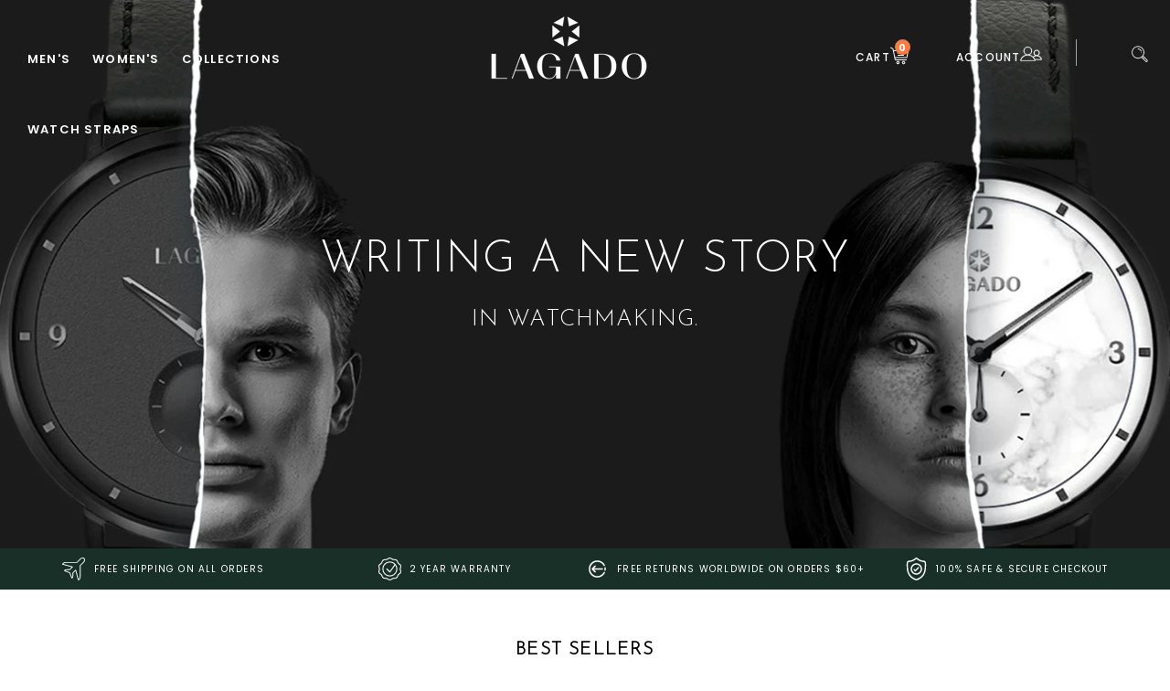

--- FILE ---
content_type: text/css
request_url: https://lagadowatches.com/cdn/shop/t/18/assets/theme.scss.css?v=51663092053200994231699955273
body_size: 31831
content:
.panel-group.faqAccordion a{border-bottom:none!important}.slick-slider{position:relative;display:block;box-sizing:border-box;-webkit-touch-callout:none;-webkit-user-select:none;-khtml-user-select:none;-moz-user-select:none;-ms-user-select:none;user-select:none;-ms-touch-action:pan-y;touch-action:pan-y;-webkit-tap-highlight-color:transparent}.slick-list{position:relative;overflow:hidden;display:block;margin:0;padding:0}.slick-list:focus{outline:none}.slick-list.dragging{cursor:pointer;cursor:hand}.slick-slider .slick-track,.slick-slider .slick-list{-ms-transform:translate3d(0,0,0);-webkit-transform:translate3d(0,0,0);transform:translateZ(0)}.slick-track{position:relative;left:0;top:0;display:block}.slick-track:before,.slick-track:after{content:"";display:table}.slick-track:after{clear:both}.slick-loading .slick-track{visibility:hidden}.slick-slide{float:left;height:100%;min-height:1px;display:none}[dir=rtl] .slick-slide{float:right}.slick-slide img{display:block}.slick-slide.slick-loading img{display:none}.slick-slide.dragging img{pointer-events:none}.slick-initialized .slick-slide{display:block}.slick-loading .slick-slide{visibility:hidden}.slick-vertical .slick-slide{display:block;height:auto;border:1px solid transparent}.slick-arrow.slick-hidden{display:none}.slick-loading .slick-list{background:#fff url(//lagadowatches.com/cdn/shop/t/18/assets/ajax-loader.gif?v=121607938661616676071611065652) center center no-repeat}.slick-prev,.slick-next{position:absolute;display:block;height:20px;width:20px;line-height:0px;font-size:0px;cursor:pointer;background:transparent;color:transparent;top:50%;-ms-transform:translate(0,-50%);-webkit-transform:translate(0,-50%);transform:translateY(-50%);padding:0;border:none}.slick-prev:hover,.slick-prev:focus,.slick-next:hover,.slick-next:focus{background:transparent;color:transparent}.slick-prev:hover:before,.slick-prev:focus:before,.slick-next:hover:before,.slick-next:focus:before{opacity:1!important;-khtml-opacity:1!important;-webkit-opacity:1!important;-moz-opacity:1!important}.slick-prev.slick-disabled:before,.slick-next.slick-disabled:before{opacity:.75;-khtml-opacity:.75;-webkit-opacity:.75;-moz-opacity:.75}.slick-prev:before,.slick-next:before{font-family:"slick-icons, sans-serif";font-size:20px;line-height:1;color:#000;opacity:.75;-khtml-opacity:.75;-webkit-opacity:.75;-moz-opacity:.75;-webkit-font-smoothing:antialiased;-moz-osx-font-smoothing:grayscale}.slick-prev{left:-25px}[dir=rtl] .slick-prev{left:auto;right:-25px}.slick-prev:before{content:""}[dir=rtl] .slick-prev:before{content:""}.slick-next{right:-25px}[dir=rtl] .slick-next{left:-25px;right:auto}.slick-next:before{content:""}[dir=rtl] .slick-next:before{content:""}.slick-dotted.slick-slider{margin-bottom:30px}.slick-dots{position:absolute;bottom:-25px;list-style:none;display:block;text-align:center;padding:0;margin:0;width:100%}.slick-dots li{position:relative;display:inline-block;height:20px;width:20px;margin:0 5px;padding:0;cursor:pointer}.slick-dots li button{border:0;background:transparent;display:block;height:20px;width:20px;line-height:0px;font-size:0px;color:transparent;padding:5px;cursor:pointer}.slick-dots li button:hover:before,.slick-dots li button:focus:before{opacity:1;-khtml-opacity:1;-webkit-opacity:1;-moz-opacity:1}.slick-dots li button:before{position:absolute;top:0;left:0;content:"\2022";width:20px;height:20px;font-family:"slick-icons, sans-serif";font-size:6px;line-height:20px;text-align:center;color:#fff;opacity:.25;-khtml-opacity:.25;-webkit-opacity:.25;-moz-opacity:.25;-webkit-font-smoothing:antialiased;-moz-osx-font-smoothing:grayscale}.slick-dots li.slick-active button:before{color:#fff;opacity:.75;-khtml-opacity:.75;-webkit-opacity:.75;-moz-opacity:.75}*,*:before,*:after{box-sizing:border-box}body{margin:0}article,aside,details,figcaption,figure,footer,header,hgroup,main,menu,nav,section,summary{display:block}body,input,textarea,button,select{-webkit-font-smoothing:antialiased;-webkit-text-size-adjust:100%}a{background-color:transparent}b,strong{font-weight:700}em{font-style:italic}small{font-size:80%}sub,sup{font-size:75%;line-height:0;position:relative;vertical-align:baseline}sup{top:-.5em}sub{bottom:-.25em}img{max-width:100%;border:0;display:block}button,input,optgroup,select,textarea{color:inherit;font:inherit;margin:0}button[disabled],html input[disabled]{cursor:default}button::-moz-focus-inner,[type=button]::-moz-focus-inner,[type=reset]::-moz-focus-inner,[type=submit]::-moz-focus-inner{border-style:none;padding:0}button:-moz-focusring,[type=button]:-moz-focusring,[type=reset]:-moz-focusring,[type=submit]:-moz-focusring{outline:1px dotted ButtonText}input[type=search],input[type=number],input[type=email],input[type=password]{-webkit-appearance:none;-moz-appearance:none}table{width:100%;border-collapse:collapse;border-spacing:0}td,th{padding:0}textarea{overflow:auto;-webkit-appearance:none;-moz-appearance:none}[tabindex="-1"]:focus{outline:none}a,button,[role=button],input,label,select,textarea{touch-action:manipulation}.grid{*zoom: 1;list-style:none;margin:0;padding:0}.grid:after{content:"";display:table;clear:both}.grid__item{float:left;padding-left:30px;width:100%}@media only screen and (max-width: 749px){.grid__item{padding-left:22px}}.grid__item[class*=--push]{position:relative;width:100%!important;left:0;padding:0}.grid--rev{direction:rtl;text-align:left}.grid--rev>.grid__item{direction:ltr;text-align:left;float:right}.one-whole{width:100%}.one-half{width:50%}.one-third{width:33.33333%}.two-thirds{width:66.66667%}.one-quarter{width:25%}.two-quarters{width:50%}.three-quarters{width:75%}.one-fifth{width:20%}.two-fifths{width:40%}.three-fifths{width:60%}.four-fifths{width:80%}.one-sixth{width:16.66667%}.two-sixths{width:33.33333%}.three-sixths{width:50%}.four-sixths{width:66.66667%}.five-sixths{width:83.33333%}.one-eighth{width:12.5%}.two-eighths{width:25%}.three-eighths{width:37.5%}.four-eighths{width:50%}.five-eighths{width:62.5%}.six-eighths{width:75%}.seven-eighths{width:87.5%}.one-tenth{width:10%}.two-tenths{width:20%}.three-tenths{width:30%}.four-tenths{width:40%}.five-tenths{width:50%}.six-tenths{width:60%}.seven-tenths{width:70%}.eight-tenths{width:80%}.nine-tenths{width:90%}.one-twelfth{width:8.33333%}.two-twelfths{width:16.66667%}.three-twelfths{width:25%}.four-twelfths{width:33.33333%}.five-twelfths{width:41.66667%}.six-twelfths{width:50%}.seven-twelfths{width:58.33333%}.eight-twelfths{width:66.66667%}.nine-twelfths{width:75%}.ten-twelfths{width:83.33333%}.eleven-twelfths{width:91.66667%}.show{display:block!important}.text-left{text-align:left!important}.text-right{text-align:right!important}.text-center{text-align:center!important}@media only screen and (max-width: 749px){.small--one-whole{width:100%}.small--one-half{width:50%}.small--one-third{width:33.33333%}.small--two-thirds{width:66.66667%}.small--one-quarter{width:25%}.small--two-quarters{width:50%}.small--three-quarters{width:75%}.small--one-fifth{width:20%}.small--two-fifths{width:40%}.small--three-fifths{width:60%}.small--four-fifths{width:80%}.small--one-sixth{width:16.66667%}.small--two-sixths{width:33.33333%}.small--three-sixths{width:50%}.small--four-sixths{width:66.66667%}.small--five-sixths{width:83.33333%}.small--one-eighth{width:12.5%}.small--two-eighths{width:25%}.small--three-eighths{width:37.5%}.small--four-eighths{width:50%}.small--five-eighths{width:62.5%}.small--six-eighths{width:75%}.small--seven-eighths{width:87.5%}.small--one-tenth{width:10%}.small--two-tenths{width:20%}.small--three-tenths{width:30%}.small--four-tenths{width:40%}.small--five-tenths{width:50%}.small--six-tenths{width:60%}.small--seven-tenths{width:70%}.small--eight-tenths{width:80%}.small--nine-tenths{width:90%}.small--one-twelfth{width:8.33333%}.small--two-twelfths{width:16.66667%}.small--three-twelfths{width:25%}.small--four-twelfths{width:33.33333%}.small--five-twelfths{width:41.66667%}.small--six-twelfths{width:50%}.small--seven-twelfths{width:58.33333%}.small--eight-twelfths{width:66.66667%}.small--nine-twelfths{width:75%}.small--ten-twelfths{width:83.33333%}.small--eleven-twelfths{width:91.66667%}.grid--uniform .small--one-half:nth-child(odd),.grid--uniform .small--one-third:nth-child(3n+1),.grid--uniform .small--one-quarter:nth-child(4n+1),.grid--uniform .small--one-fifth:nth-child(5n+1),.grid--uniform .small--one-sixth:nth-child(6n+1),.grid--uniform .small--two-sixths:nth-child(3n+1),.grid--uniform .small--three-sixths:nth-child(odd),.grid--uniform .small--one-eighth:nth-child(8n+1),.grid--uniform .small--two-eighths:nth-child(4n+1),.grid--uniform .small--four-eighths:nth-child(odd),.grid--uniform .small--five-tenths:nth-child(odd),.grid--uniform .small--one-twelfth:nth-child(12n+1),.grid--uniform .small--two-twelfths:nth-child(6n+1),.grid--uniform .small--three-twelfths:nth-child(4n+1),.grid--uniform .small--four-twelfths:nth-child(3n+1),.grid--uniform .small--six-twelfths:nth-child(odd){clear:both}.small--show{display:block!important}.small--hide{display:none!important}.small--text-left{text-align:left!important}.small--text-right{text-align:right!important}.small--text-center{text-align:center!important}}@media only screen and (min-width: 750px){.medium-up--one-whole{width:100%}.medium-up--one-half{width:50%}.medium-up--one-third{width:33.33333%}.medium-up--two-thirds{width:66.66667%}.medium-up--one-quarter{width:25%}.medium-up--two-quarters{width:50%}.medium-up--three-quarters{width:75%}.medium-up--one-fifth{width:20%}.medium-up--two-fifths{width:40%}.medium-up--three-fifths{width:60%}.medium-up--four-fifths{width:80%}.medium-up--one-sixth{width:16.66667%}.medium-up--two-sixths{width:33.33333%}.medium-up--three-sixths{width:50%}.medium-up--four-sixths{width:66.66667%}.medium-up--five-sixths{width:83.33333%}.medium-up--one-eighth{width:12.5%}.medium-up--two-eighths{width:25%}.medium-up--three-eighths{width:37.5%}.medium-up--four-eighths{width:50%}.medium-up--five-eighths{width:62.5%}.medium-up--six-eighths{width:75%}.medium-up--seven-eighths{width:87.5%}.medium-up--one-tenth{width:10%}.medium-up--two-tenths{width:20%}.medium-up--three-tenths{width:30%}.medium-up--four-tenths{width:40%}.medium-up--five-tenths{width:50%}.medium-up--six-tenths{width:60%}.medium-up--seven-tenths{width:70%}.medium-up--eight-tenths{width:80%}.medium-up--nine-tenths{width:90%}.medium-up--one-twelfth{width:8.33333%}.medium-up--two-twelfths{width:16.66667%}.medium-up--three-twelfths{width:25%}.medium-up--four-twelfths{width:33.33333%}.medium-up--five-twelfths{width:41.66667%}.medium-up--six-twelfths{width:50%}.medium-up--seven-twelfths{width:58.33333%}.medium-up--eight-twelfths{width:66.66667%}.medium-up--nine-twelfths{width:75%}.medium-up--ten-twelfths{width:83.33333%}.medium-up--eleven-twelfths{width:91.66667%}.grid--uniform .medium-up--one-half:nth-child(odd),.grid--uniform .medium-up--one-third:nth-child(3n+1),.grid--uniform .medium-up--one-quarter:nth-child(4n+1),.grid--uniform .medium-up--one-fifth:nth-child(5n+1),.grid--uniform .medium-up--one-sixth:nth-child(6n+1),.grid--uniform .medium-up--two-sixths:nth-child(3n+1),.grid--uniform .medium-up--three-sixths:nth-child(odd),.grid--uniform .medium-up--one-eighth:nth-child(8n+1),.grid--uniform .medium-up--two-eighths:nth-child(4n+1),.grid--uniform .medium-up--four-eighths:nth-child(odd),.grid--uniform .medium-up--five-tenths:nth-child(odd),.grid--uniform .medium-up--one-twelfth:nth-child(12n+1),.grid--uniform .medium-up--two-twelfths:nth-child(6n+1),.grid--uniform .medium-up--three-twelfths:nth-child(4n+1),.grid--uniform .medium-up--four-twelfths:nth-child(3n+1),.grid--uniform .medium-up--six-twelfths:nth-child(odd){clear:both}.medium-up--show{display:block!important}.medium-up--hide{display:none!important}.medium-up--text-left{text-align:left!important}.medium-up--text-right{text-align:right!important}.medium-up--text-center{text-align:center!important}}@media only screen and (max-width: 749px){.small--push-one-half{left:50%}.small--push-one-third{left:33.33333%}.small--push-two-thirds{left:66.66667%}.small--push-one-quarter{left:25%}.small--push-two-quarters{left:50%}.small--push-three-quarters{left:75%}.small--push-one-fifth{left:20%}.small--push-two-fifths{left:40%}.small--push-three-fifths{left:60%}.small--push-four-fifths{left:80%}.small--push-one-sixth{left:16.66667%}.small--push-two-sixths{left:33.33333%}.small--push-three-sixths{left:50%}.small--push-four-sixths{left:66.66667%}.small--push-five-sixths{left:83.33333%}.small--push-one-eighth{left:12.5%}.small--push-two-eighths{left:25%}.small--push-three-eighths{left:37.5%}.small--push-four-eighths{left:50%}.small--push-five-eighths{left:62.5%}.small--push-six-eighths{left:75%}.small--push-seven-eighths{left:87.5%}.small--push-one-tenth{left:10%}.small--push-two-tenths{left:20%}.small--push-three-tenths{left:30%}.small--push-four-tenths{left:40%}.small--push-five-tenths{left:50%}.small--push-six-tenths{left:60%}.small--push-seven-tenths{left:70%}.small--push-eight-tenths{left:80%}.small--push-nine-tenths{left:90%}.small--push-one-twelfth{left:8.33333%}.small--push-two-twelfths{left:16.66667%}.small--push-three-twelfths{left:25%}.small--push-four-twelfths{left:33.33333%}.small--push-five-twelfths{left:41.66667%}.small--push-six-twelfths{left:50%}.small--push-seven-twelfths{left:58.33333%}.small--push-eight-twelfths{left:66.66667%}.small--push-nine-twelfths{left:75%}.small--push-ten-twelfths{left:83.33333%}.small--push-eleven-twelfths{left:91.66667%}}@media only screen and (min-width: 750px){.medium-up--push-one-half{left:50%}.medium-up--push-one-third{left:33.33333%}.medium-up--push-two-thirds{left:66.66667%}.medium-up--push-one-quarter{left:25%}.medium-up--push-two-quarters{left:50%}.medium-up--push-three-quarters{left:75%}.medium-up--push-one-fifth{left:20%}.medium-up--push-two-fifths{left:40%}.medium-up--push-three-fifths{left:60%}.medium-up--push-four-fifths{left:80%}.medium-up--push-one-sixth{left:16.66667%}.medium-up--push-two-sixths{left:33.33333%}.medium-up--push-three-sixths{left:50%}.medium-up--push-four-sixths{left:66.66667%}.medium-up--push-five-sixths{left:83.33333%}.medium-up--push-one-eighth{left:12.5%}.medium-up--push-two-eighths{left:25%}.medium-up--push-three-eighths{left:37.5%}.medium-up--push-four-eighths{left:50%}.medium-up--push-five-eighths{left:62.5%}.medium-up--push-six-eighths{left:75%}.medium-up--push-seven-eighths{left:87.5%}.medium-up--push-one-tenth{left:10%}.medium-up--push-two-tenths{left:20%}.medium-up--push-three-tenths{left:30%}.medium-up--push-four-tenths{left:40%}.medium-up--push-five-tenths{left:50%}.medium-up--push-six-tenths{left:60%}.medium-up--push-seven-tenths{left:70%}.medium-up--push-eight-tenths{left:80%}.medium-up--push-nine-tenths{left:90%}.medium-up--push-one-twelfth{left:8.33333%}.medium-up--push-two-twelfths{left:16.66667%}.medium-up--push-three-twelfths{left:25%}.medium-up--push-four-twelfths{left:33.33333%}.medium-up--push-five-twelfths{left:41.66667%}.medium-up--push-six-twelfths{left:50%}.medium-up--push-seven-twelfths{left:58.33333%}.medium-up--push-eight-twelfths{left:66.66667%}.medium-up--push-nine-twelfths{left:75%}.medium-up--push-ten-twelfths{left:83.33333%}.medium-up--push-eleven-twelfths{left:91.66667%}}.clearfix{*zoom: 1}.clearfix:after{content:"";display:table;clear:both}.visually-hidden,.icon__fallback-text{position:absolute!important;overflow:hidden;height:1px;width:1px;margin:-1px;padding:0;border:0}.visibility-hidden{visibility:hidden}.js-focus-hidden:focus{outline:none}.no-js:not(html){display:none}.no-js .no-js:not(html){display:block}.no-js .js{display:none}.hide{display:none!important}.skip-link:focus{clip:auto;width:auto;height:auto;margin:0;color:#000;background-color:#fff;padding:10px;opacity:1;-khtml-opacity:1;-webkit-opacity:1;-moz-opacity:1;z-index:10000;-ms-transition:none;-webkit-transition:none;transition:none}.box{background:no-repeat;background-color:#f7f7f7;background-size:contain}.ratio-container{position:relative}.ratio-container:after{display:block;height:0;width:100%;padding-bottom:50%;content:""}.ratio-container>*{position:absolute;top:0;left:0;width:100%;height:100%}body,html{background-color:#fff}html{padding-bottom:0!important}.container{*zoom: 1;max-width:1000px;margin:0 auto}.container:after{content:"";display:table;clear:both}.page-width{*zoom: 1;max-width:1600px;margin:0 auto}.page-width:after{content:"";display:table;clear:both}.main-content{display:block;padding-top:0;padding-bottom:30px}@media only screen and (max-width: 989px){.main-content{padding-bottom:0}}.template-index .main-content{background:#fff;padding-bottom:0}.section-header{margin-bottom:30px}@media only screen and (min-width: 750px){.section-header{margin-bottom:10px}}@media only screen and (max-width: 749px){.section-header{margin-bottom:10px}}.section-header>h2,.section-header>.h2{color:#000;font-size:50px;letter-spacing:2px;line-height:50px;padding-bottom:32px;text-transform:uppercase;text-align:center;font-family:Josefin Sans,HelveticaNeue,Helvetica Neue,sans-serif}@media only screen and (max-width: 749px){.section-header>h2,.section-header>.h2{font-size:40px;padding-bottom:12px}}.collection-list .section-header>h2,.collection-list .section-header>.h2{text-align:center;border-bottom:none}blockquote{font-size:1.5em;font-style:normal;text-align:center;padding:0 30px;margin:0}.rte blockquote{border-color:#ececec;border-width:1px 0;border-style:solid;padding:30px 0;margin-bottom:7.5px}blockquote p+cite{margin-top:7.5px}blockquote cite{display:block;font-size:.85em;font-weight:400}blockquote cite:before{content:"\2014  "}code,pre{font-family:Consolas,monospace;font-size:1em}pre{overflow:auto}body,input,textarea,button,select{font-size:12px;font-family:Poppins,HelveticaNeue,Helvetica Neue,sans-serif;color:#000;line-height:24px;letter-spacing:1.2px}@media only screen and (max-width: 989px){input,textarea,select,button{font-size:12px}}h1,.h1,h2,.h2,h3,.h3,h4,.h4,h5,.h5,h6,.h6{margin:0 0 17.5px;font-family:Poppins,HelveticaNeue,Helvetica Neue,sans-serif;font-weight:300;line-height:1.2;overflow-wrap:break-word;word-wrap:break-word}h1 a,.h1 a,h2 a,.h2 a,h3 a,.h3 a,h4 a,.h4 a,h5 a,.h5 a,h6 a,.h6 a{color:inherit;text-decoration:none;font-weight:inherit}h1,.h1{font-size:2.91667em;text-transform:none;letter-spacing:0}@media only screen and (max-width: 749px){h1,.h1{font-size:2.66667em}}h2,.h2{font-size:1.66667em;text-transform:uppercase;letter-spacing:.1em}@media only screen and (max-width: 749px){h2,.h2{font-size:1.5em}}h3,.h3{font-size:2.16667em;text-transform:none;letter-spacing:0}@media only screen and (max-width: 749px){h3,.h3{font-size:1.66667em}}h4,.h4{font-size:1.41667em}@media only screen and (max-width: 749px){h4,.h4{font-size:1.25em}}h5,.h5{font-size:1.25em}@media only screen and (max-width: 749px){h5,.h5{font-size:1.08333em}}h6,.h6{font-size:1.16667em}@media only screen and (max-width: 749px){h6,.h6{font-size:1em}}.page-width h1,.page-width .h1{font-size:20px;text-transform:uppercase;letter-spacing:1.2px;font-family:Josefin Sans,HelveticaNeue,Helvetica Neue,sans-serif;font-weight:600;text-align:center}@media only screen and (max-width: 749px){.page-width h1,.page-width .h1{font-size:16px}}.rte{color:#000;margin-bottom:35px}.rte:last-child{margin-bottom:0}.rte h1,.rte .h1,.rte h2,.rte .h2,.rte h3,.rte .h3,.rte h4,.rte .h4,.rte h5,.rte .h5,.rte h6,.rte .h6{margin-top:15px;margin-bottom:7.5px}.rte h1:first-child,.rte .h1:first-child,.rte h2:first-child,.rte .h2:first-child,.rte h3:first-child,.rte .h3:first-child,.rte h4:first-child,.rte .h4:first-child,.rte h5:first-child,.rte .h5:first-child,.rte h6:first-child,.rte .h6:first-child{margin-top:0}.rte li{margin-bottom:4px;list-style:inherit}.rte li:last-child{margin-bottom:0}.rte-setting{width:70%;float:none;text-align:center;line-height:30px;margin:40px auto 30px}p{color:#000;margin:0 0 19.44444px}@media only screen and (max-width: 749px){p{font-size:1em}}p:last-child{margin-bottom:0}li{list-style:none}.fine-print{font-size:1.16667em;font-style:italic}.txt--minor{font-size:80%}.txt--emphasis{font-style:italic}.mega-title--large{font-size:2.83333em}@media only screen and (min-width: 750px){.mega-title--large{font-size:5.41667em}}@media only screen and (min-width: 750px){.mega-subtitle{font-size:1.5em}}.mega-subtitle--large{font-size:1.33333em;font-weight:300}@media only screen and (min-width: 750px){.mega-subtitle--large{font-size:1.83333em}}.icon{display:inline-block;width:20px;height:20px;vertical-align:middle;fill:currentColor}.no-svg .icon{display:none}svg.icon:not(.icon--full-color) circle,svg.icon:not(.icon--full-color) ellipse,svg.icon:not(.icon--full-color) g,svg.icon:not(.icon--full-color) line,svg.icon:not(.icon--full-color) path,svg.icon:not(.icon--full-color) polygon,svg.icon:not(.icon--full-color) polyline,svg.icon:not(.icon--full-color) rect,symbol.icon:not(.icon--full-color) circle,symbol.icon:not(.icon--full-color) ellipse,symbol.icon:not(.icon--full-color) g,symbol.icon:not(.icon--full-color) line,symbol.icon:not(.icon--full-color) path,symbol.icon:not(.icon--full-color) polygon,symbol.icon:not(.icon--full-color) polyline,symbol.icon:not(.icon--full-color) rect{fill:inherit;stroke:inherit}.no-svg .icon__fallback-text{position:static!important;overflow:inherit;clip:none;height:auto;width:auto;margin:0}.payment-icons{-moz-user-select:none;-ms-user-select:none;-webkit-user-select:none;user-select:none;cursor:default}.payment-icons .icon{width:30px;height:30px}.social-icons .icon{width:20px;height:20px}.social-icons .icon.icon--wide{width:40px}.social-icons__link .icon{color:#a3a3a3}.social-icons__link:hover .icon{color:#ff793c}ul,ol{margin:0;padding:0}ol{list-style:decimal}.list--inline{padding:0;margin:0}.list--inline li{display:inline-block;margin-bottom:0;vertical-align:middle}.template-blog .grid--blog .list--inline li{width:100%;float:left;text-align:left;margin-bottom:20px;display:none}.template-blog .list--inline .btn--small{padding:14px 25px;border-width:2px;background:#ff793c;border-color:#ff793c;border-radius:0;-webkit-border-radius:0px;-khtml-border-radius:0px;-moz-border-radius:0px;color:#fff;text-transform:uppercase;letter-spacing:1.2px;line-height:18px;font-size:12px}.template-blog .list--inline .btn--small:hover,.template-blog .list--inline .btn--small:focus{border-color:#000;background:#000}article.page-width{padding:0}.rte img{height:auto}.rte table{table-layout:fixed}.rte ul,.rte ol{margin:0 0 17.5px 35px}.rte ul.list--inline,.rte ol.list--inline{margin-left:0}.rte ul{list-style:disc outside}.rte ul ul{list-style:circle outside}.rte ul ul ul{list-style:square outside}.rte a:not(.btn){padding-bottom:1px}.text-center.rte ul,.text-center.rte ol,.text-center .rte ul,.text-center .rte ol{margin-left:0;list-style-position:inside}.scrollable-wrapper{max-width:100%;overflow:auto;-webkit-overflow-scrolling:touch}a{color:#000;text-decoration:none}a:hover,a:focus{opacity:1;-khtml-opacity:1;-webkit-opacity:1;-moz-opacity:1;color:#ff793c}a.classic-link{text-decoration:underline}.btn{-moz-user-select:none;-ms-user-select:none;-webkit-user-select:none;user-select:none;-webkit-appearance:none;-moz-appearance:none;appearance:none;display:inline-block;width:auto;text-decoration:none;text-align:center;vertical-align:middle;cursor:pointer;border-radius:3px;-webkit-border-radius:3px;-khtml-border-radius:3px;-moz-border-radius:3px;padding:12px 20px;background-color:#000;color:#fff;font-family:Poppins,HelveticaNeue,Helvetica Neue,sans-serif;font-weight:600;text-transform:uppercase;letter-spacing:1.2px;white-space:normal;font-size:12px;line-height:24px;border:2px solid black}@media only screen and (min-width: 750px){.btn{padding:10px 18px}}.btn:hover,.btn:focus{opacity:1;-khtml-opacity:1;-webkit-opacity:1;-moz-opacity:1;color:#fff;background-color:#ff793c;border:2px solid #ff793c}.btn .icon-arrow-right,.btn .icon-arrow-left{height:9px}.btn[disabled]{cursor:default;opacity:.5;-khtml-opacity:.5;-webkit-opacity:.5;-moz-opacity:.5;background-color:#ff793c;color:#fff}.btn--secondary{background-color:#ff793c;color:#fff;border-color:#ff793c;border-radius:0;-webkit-border-radius:0px;-khtml-border-radius:0px;-moz-border-radius:0px}.btn--secondary:hover,.btn--secondary:focus{background-color:#000;color:#fff;border-color:#000}.btn--small{font-family:Poppins,HelveticaNeue,Helvetica Neue,sans-serif;padding:8px 10px;font-size:1em;line-height:1;border-radius:0;-webkit-border-radius:0px;-khtml-border-radius:0px;-moz-border-radius:0px}@media only screen and (max-width: 749px){.btn--small-wide{padding-left:50px;padding-right:50px}}.btn--link{background-color:transparent;border:0;margin:0;color:#000;text-align:left}.btn--link:hover,.btn--link:focus{opacity:1;-khtml-opacity:1;-webkit-opacity:1;-moz-opacity:1}.btn--link .icon{vertical-align:middle}.btn--narrow{padding-left:15px;padding-right:15px}.btn--disabled{opacity:.5;-khtml-opacity:.5;-webkit-opacity:.5;-moz-opacity:.5;cursor:default}.btn--disabled:hover,.btn--disabled:focus{opacity:.5;-khtml-opacity:.5;-webkit-opacity:.5;-moz-opacity:.5}.btn--has-icon-after .icon{margin-left:10px}.btn--has-icon-before .icon{margin-right:10px}.cart__footer .btn.btn--small-wide{background:#ff793c;color:#fff;border:2px solid #ff793c;border-radius:0;-webkit-border-radius:0px;-khtml-border-radius:0px;-moz-border-radius:0px}.cart__footer .btn.btn--small-wide:hover{background:#000;border:2px solid black}.text-link{display:inline;border:0 none;background:none;padding:0;margin:0}#RecoverPasswordForm .form-vertical .text-link{margin:7px 0}.return-link-wrapper{margin:70px 0}@media only screen and (max-width: 749px){.return-link-wrapper{margin-bottom:30px}.return-link-wrapper .btn{display:inline-block}}table{margin-bottom:7.5px}th{font-family:Poppins,HelveticaNeue,Helvetica Neue,sans-serif;font-weight:700}th,td{text-align:left;border:1px solid #ececec;padding:10px 14px}@media only screen and (max-width: 749px){.responsive-table thead{display:none}.responsive-table tr{display:block}.responsive-table tr,.responsive-table td{float:left;clear:both;width:100%}.responsive-table th,.responsive-table td{display:block;text-align:right;padding:7.5px;border:0;margin:0}.responsive-table td:before{content:attr(data-label);float:left;text-align:center;font-size:10px;padding-right:10px}.responsive-table__row+.responsive-table__row,tfoot>.responsive-table__row:first-child{position:relative;margin-top:10px;padding-top:15px}.responsive-table__row+.responsive-table__row:after,tfoot>.responsive-table__row:first-child:after{content:"";display:block;position:absolute;top:0;left:7.5px;right:7.5px;border-bottom:1px solid #ececec}}svg:not(:root){overflow:hidden}.video-wrapper{position:relative;overflow:hidden;max-width:100%;padding-bottom:40.47%;height:0;height:auto}.video-wrapper iframe{position:absolute;top:0;left:0;width:100%;height:100%}form{margin:0}.cartableProduct{vertical-align:middle;display:block;margin:auto}fieldset{border:none;margin:0 0 15px;padding:7.5px}.product-block-hover fieldset{margin:0;padding:0}legend{border:0;padding:0}button,input[type=submit]{cursor:pointer}label{display:block;margin-bottom:5px}[type=radio]+label,[type=checkbox]+label{display:inline-block;margin-bottom:0}label[for]{cursor:pointer}input,textarea,select{border:1px solid #ececec;background-color:#fff;color:#000;max-width:100%;line-height:1.2;border-radius:3px;-webkit-border-radius:3px;-khtml-border-radius:3px;-moz-border-radius:3px}input:focus,textarea:focus,select:focus{border-color:#d3d3d3}input[disabled],textarea[disabled],select[disabled]{cursor:default;background-color:#f4f4f4;border-color:#f4f4f4}input.input--error::-webkit-input-placeholder,textarea.input--error::-webkit-input-placeholder,select.input--error::-webkit-input-placeholder{color:#d20000;opacity:.5;font-size:10px}input.input--error::-moz-placeholder,textarea.input--error::-moz-placeholder,select.input--error::-moz-placeholder{color:#d20000;opacity:.5;font-size:10px}input.input--error:-ms-input-placeholder,textarea.input--error:-ms-input-placeholder,select.input--error:-ms-input-placeholder{color:#d20000;opacity:.5;font-size:10px}input.input--error::-ms-input-placeholder,textarea.input--error::-ms-input-placeholder,select.input--error::-ms-input-placeholder{color:#d20000;opacity:1;font-size:10px}input.hidden-placeholder::-webkit-input-placeholder,textarea.hidden-placeholder::-webkit-input-placeholder,select.hidden-placeholder::-webkit-input-placeholder{color:transparent}input.hidden-placeholder::-moz-placeholder,textarea.hidden-placeholder::-moz-placeholder,select.hidden-placeholder::-moz-placeholder{color:transparent}input.hidden-placeholder:-ms-input-placeholder,textarea.hidden-placeholder:-ms-input-placeholder,select.hidden-placeholder:-ms-input-placeholder{color:transparent}input.hidden-placeholder::-ms-input-placeholder,textarea.hidden-placeholder::-ms-input-placeholder,select.hidden-placeholder::-ms-input-placeholder{opacity:1}textarea{min-height:100px}input.input--error,select.input--error,textarea.input--error{border-color:#d20000;background-color:#fff8f8;color:#d20000}select{-webkit-appearance:none;-moz-appearance:none;appearance:none;background-position:right center;background-image:url(//lagadowatches.com/cdn/shop/t/18/assets/ico-select.svg?v=12068201739690483611611065742);background-repeat:no-repeat;background-position:right 25px center;line-height:1.2;text-indent:.01px;text-overflow:"";cursor:pointer;padding:8px 28px 8px 15px}@media only screen and (min-width: 750px){select{padding-top:5px;padding-left:18px;padding-bottom:5px}}.ie9 select{padding-right:10px;background-image:none}optgroup{font-weight:700}option{color:#000;background-color:#fff}select::-ms-expand{display:none}.label--hidden{position:absolute;height:0;width:0;margin-bottom:0;overflow:hidden;clip:rect(1px,1px,1px,1px)}.ie9 .label--hidden{position:static;height:auto;width:auto;margin-bottom:2px;overflow:visible;clip:initial}::-webkit-input-placeholder{color:#000;opacity:1;font-size:12px;text-transform:capitalize;letters-spacing:1.2px}::-moz-placeholder{color:#000;opacity:1;font-size:12px;text-transform:capitalize;letters-spacing:1.2px}:-ms-input-placeholder{color:#000;opacity:1;font-size:12px;text-transform:capitalize;letters-spacing:1.2px}::-ms-input-placeholder{color:#000;opacity:1;font-size:12px;text-transform:capitalize;letters-spacing:1.2px}.label--error{color:#d20000}input,textarea{padding:8px 15px}@media only screen and (min-width: 750px){input,textarea{padding:5px 18px}}.form-vertical input,.form-vertical select,.form-vertical textarea{display:block;width:100%;margin-bottom:31.81818px;background:#f7f7f7;border-radius:0;-webkit-border-radius:0px;-khtml-border-radius:0px;-moz-border-radius:0px}.form-vertical [type=radio],.form-vertical [type=checkbox]{display:inline-block;width:auto;margin-right:5px}.form-vertical [type=submit],.form-vertical .btn{display:inline-block;width:auto;background:#ff793c;color:#fff;border:2px solid #ff793c;border-radius:2px;-webkit-border-radius:2px;-khtml-border-radius:2px;-moz-border-radius:2px}.form-vertical [type=submit]:hover,.form-vertical [type=submit]:focus,.form-vertical .btn:hover,.form-vertical .btn:focus{background:#000;border:2px solid black}.note,.form--success,.errors{padding:8px;margin:0 0 7.5px}@media only screen and (min-width: 750px){.note,.form--success,.errors{padding:5px}}.note{border:1px solid #ececec}.form--success{border:1px solid #19a340;background-color:#f8fff9;color:#19a340}.errors{border:1px solid #d20000;background-color:#fff8f8;color:#d20000}.errors ul{list-style:none;padding:0;margin:0}.errors a{color:#d20000;text-decoration:underline}.input-group{position:relative;display:inline-block;border-collapse:separate;margin:0;text-align:center}.form-vertical .input-group{margin-bottom:15px}.input-group__field,.input-group__btn{display:block;vertical-align:middle;margin:0}.input-group__field,.input-group__btn .btn{height:42px;padding-top:0;padding-bottom:0}@media only screen and (min-width: 750px){.input-group__field,.input-group__btn .btn{height:50px}}.input-group__field{width:100%;border-right:0;border-radius:3px 0 0 3px;-webkit-border-radius:3px 0 0 3px;-khtml-border-radius:3px 0 0 3px;-moz-border-radius:3px 0 0 3px}.form-vertical .input-group__field{margin:0}.input-group__btn{white-space:nowrap;width:100%}.input-group__btn .btn{border-radius:0 3px 3px 0;-webkit-border-radius:0 3px 3px 0;-khtml-border-radius:0 3px 3px 0;-moz-border-radius:0 3px 3px 0;white-space:nowrap}.template-search .section-header>h2,.template-search .section-header>.h2{font-size:28px}.template-search form.search .input-group{width:100%;float:left;margin:0 0 50px}.template-search form.search .input-group .input-group__field{float:left;width:92%;border-radius:0;-webkit-border-radius:0px;-khtml-border-radius:0px;-moz-border-radius:0px;color:#000}@media only screen and (max-width: 1269px){.template-search form.search .input-group .input-group__field{width:86.3%}}@media only screen and (max-width: 749px){.template-search form.search .input-group .input-group__field{width:300px;float:none;display:inline-block;vertical-align:middle;margin:0}}@media only screen and (max-width: 479px){.template-search form.search .input-group .input-group__field{width:195px}}.template-search form.search .input-group .input-group__btn{float:right;width:8%}@media only screen and (max-width: 1269px){.template-search form.search .input-group .input-group__btn{width:13.7%}}@media only screen and (max-width: 749px){.template-search form.search .input-group .input-group__btn{width:auto;float:none;display:inline-block;vertical-align:middle;margin:-2px 0 0 -4px}}.template-search form.search .input-group .input-group__btn .search__submit{background-color:#ff793c;border:2px solid #ff793c;color:#fff}.template-search form.search .input-group .input-group__btn .search__submit:hover,.template-search form.search .input-group .input-group__btn .search__submit:focus{background-color:#000;border:2px solid black}.template-search .page-title{display:none}.site-header__logo img{display:block}.site-nav{position:relative;padding:0;text-align:left;margin:0;z-index:9999}.site-nav>li{padding:38px 0 15px}.site-nav li{display:inline-block;position:relative}.site-nav li .site-nav__dropdown--centered{width:100%;border:0;background:none;padding:0;text-align:center;position:absolute;left:-20px;top:100%;box-shadow:none}.site-nav li .site-nav__dropdown--centered .site-nav__childlist{display:inline-block;background:#fff;padding:50px 60px 60px;text-align:left;box-shadow:0 2px 11px 3px #0000001a;-moz-box-shadow:0px 2px 11px 3px rgba(0,0,0,.1);-webkit-box-shadow:0px 2px 11px 3px rgba(0,0,0,.1)}@media only screen and (max-width: 1269px){.site-nav li .site-nav__dropdown--centered .site-nav__childlist{padding:20px 30px 30px}}.site-nav li a{padding:0 10px;text-transform:uppercase;font-weight:600;font-size:13px;color:#000;letter-spacing:1.2px;position:relative}.site-nav li a:hover{color:#ff793c}.site-nav .site-nav--has-centered-dropdown{position:static}.site-nav li.more-site-nav.hiden_menu .site-nav__dropdown li.more-site-nav .site-nav__dropdown{padding:0;box-shadow:none}.site-nav .hiden_menu .site-nav__dropdown{position:absolute;float:left;width:auto;top:100%;left:-120px}@media only screen and (max-width: 1269px){.site-nav .hiden_menu .site-nav__dropdown .site-nav__link{font-weight:400;font-size:13px;text-transform:capitalize;letter-spacing:1.2px}}li.more-site-nav.hiden_menu .site-nav__dropdown ul{background:#fff}.hiden_menu{position:relative}.hiden_menu .site-nav__dropdown li.more-site-nav .site-nav__childlist,.hiden_menu .site-nav__dropdown li.more-site-nav ul{display:none}.hiden_menu .site-nav__dropdown li.more-site-nav a{font-weight:400;text-transform:capitalize;letter-spacing:1.2px;font-size:12px;padding:5px 20px 5px 40px!important}.hiden_menu .site-nav__dropdown li.more-site-nav a:before{content:">";position:absolute;left:20px;font-size:15px}.site-nav--centered{padding-bottom:15px}.site-nav__link{display:block;white-space:nowrap}.site-nav--centered .site-nav__link{padding-top:0}.site-nav__link .icon-chevron-down{width:8px;height:8px;margin-left:2px}.site-nav--active-dropdown .site-nav__link .icon-chevron-down{-ms-transform:rotateZ(-180deg);-webkit-transform:rotateZ(-180deg);transform:rotate(-180deg)}.site-nav__link.site-nav--active-dropdown{border:1px solid #ececec;border-bottom:1px solid transparent;z-index:2}.site-nav--has-dropdown{position:relative}.site-nav__child-link--parent{font-weight:700}.site-nav__childlist-grid{padding:0}.site-nav__childlist-grid ul{margin-top:20px}.site-nav__childlist-grid ul a.site-nav__link{font-weight:400;text-transform:capitalize;font-size:12px;padding:10px 20px;line-height:18px;letter-spacing:.8px}.site-nav__childlist-grid ul a.site-nav__link:before{content:">";position:absolute;left:0;font-size:15px}.site-nav__childlist-grid li.site-nav__childlist-item{padding:0 40px}.site-nav__childlist-grid li.site-nav__childlist-item:first-child{padding-left:0}.site-nav__childlist-grid li.site-nav__childlist-item:last-child{padding-right:0}@media only screen and (max-width: 1269px){.site-nav__childlist-grid li.site-nav__childlist-item{padding:0 20px}}.site-nav__dropdown{opacity:0;-khtml-opacity:0;-webkit-opacity:0;-moz-opacity:0;visibility:hidden;position:absolute;margin:0;z-index:7;text-align:left;left:0;top:100%;background:#fff;padding:20px 10px;min-width:200px;-ms-transition:all .6s ease-in-out 0s;-webkit-transition:all .6s ease-in-out 0s;transition:all .6s ease-in-out 0s;-ms-transform:translateY(20px);-webkit-transform:translateY(20px);transform:translateY(20px);box-shadow:0 2px 11px 3px #0000001a;-moz-box-shadow:0px 2px 11px 3px rgba(0,0,0,.1);-webkit-box-shadow:0px 2px 11px 3px rgba(0,0,0,.1)}.site-nav__dropdown li{display:block}.site-nav__dropdown li a.second-nav{font-weight:400;text-transform:none;letter-spacing:.8px;font-size:12px;padding:5px 20px 5px 40px}.site-nav__dropdown li a.second-nav:before{content:">";position:absolute;left:20px;font-size:15px}.site-nav__dropdown .site-nav__link{padding:20px 20px 20px 0;color:#000}.site-nav__dropdown .site-nav__link.site-nav__child-link--parent{border-bottom:1px solid black}li.more-site-nav.site-nav--has-dropdown .site-nav__dropdown>ul{background:#fff;padding:11px 10px}li.more-site-nav.site-nav--has-centered-dropdown.has--dropdown:before{transform-origin:-20px 8px;-khtml-transform-origin:-20px 8px;-webkit-transform-origin:-20px 8px;-moz-transform-origin:-20px 8px;margin-left:-15px;left:auto;right:auto}li.more-site-nav.has--dropdown:before,li.more-site-nav.hiden_menu:before{content:"";position:absolute;width:0;height:0;bottom:0;left:0;right:0;margin:0 auto;box-sizing:border-box;border-style:solid;border-width:15px 15px 0 15px;border-color:white transparent transparent transparent;-ms-transform:rotate(180deg);-webkit-transform:rotate(180deg);transform:rotate(180deg);-webkit-filter:drop-shadow(0px 3px 1px rgba(0,0,0,.1));filter:drop-shadow(0px 3px 1px rgba(0,0,0,.1));z-index:9;opacity:0;-khtml-opacity:0;-webkit-opacity:0;-moz-opacity:0;-ms-transition:all .6s ease-in-out 0s;-webkit-transition:all .6s ease-in-out 0s;transition:all .6s ease-in-out 0s}li.more-site-nav.has--dropdown:hover:before,li.more-site-nav.hiden_menu:hover:before{opacity:1;-khtml-opacity:1;-webkit-opacity:1;-moz-opacity:1}#SiteNav>li:hover .site-nav__dropdown{opacity:1;-khtml-opacity:1;-webkit-opacity:1;-moz-opacity:1;visibility:visible;-ms-transition:all .6s ease-in-out 0s;-webkit-transition:all .6s ease-in-out 0s;transition:all .6s ease-in-out 0s;-ms-transform:translateY(0);-webkit-transform:translateY(0);transform:translateY(0)}.site-nav__childlist-grid{display:-webkit-flex;display:-ms-flexbox;display:flex;width:100%;-webkit-flex-wrap:wrap;-moz-flex-wrap:wrap;-ms-flex-wrap:wrap;flex-wrap:wrap;width:auto;margin-bottom:0}.site-nav__childlist-item{-webkit-flex:0 1 auto;-moz-flex:0 1 auto;-ms-flex:0 1 auto;flex:0 1 auto;margin-bottom:15px}.page-width{padding-left:15px;padding-right:15px}@media only screen and (max-width: 749px){.page-width{padding-left:8px;padding-right:8px}}.page-container{position:relative;overflow:hidden}hr{margin:15px 0;border:0;border-bottom:1px solid #ececec}.hr--small{padding:10px 0;margin:0}.hr--invisible{border-bottom:0}.border-top{border-top:1px solid #ececec}.border-top:first-child{border-top:none}.empty-page-content{padding:20px 15px}@media only screen and (max-width: 749px){.empty-page-content{padding-left:15px;padding-right:15px}}.grid--table{display:table;table-layout:fixed;width:100%}.grid--table>.grid__item{display:inline-block;vertical-align:middle}.grid--no-gutters{margin-left:0}.grid--half-gutters{margin-left:-15px}.grid--half-gutters>.grid__item{padding-left:15px}.grid--double-gutters{margin-left:-60px}.grid--double-gutters>.grid__item{padding-left:60px}.grid--flush-bottom{margin-bottom:-30px;overflow:auto}.grid--flush-bottom>.grid__item{margin-bottom:30px}.is-transitioning{display:block!important;visibility:visible!important}@-webkit-keyframes spin{0%{-ms-transform:rotate(0deg);-webkit-transform:rotate(0deg);transform:rotate(0)}to{-ms-transform:rotate(360deg);-webkit-transform:rotate(360deg);transform:rotate(360deg)}}@-moz-keyframes spin{0%{-ms-transform:rotate(0deg);-webkit-transform:rotate(0deg);transform:rotate(0)}to{-ms-transform:rotate(360deg);-webkit-transform:rotate(360deg);transform:rotate(360deg)}}@-ms-keyframes spin{0%{-ms-transform:rotate(0deg);-webkit-transform:rotate(0deg);transform:rotate(0)}to{-ms-transform:rotate(360deg);-webkit-transform:rotate(360deg);transform:rotate(360deg)}}@keyframes spin{0%{-ms-transform:rotate(0deg);-webkit-transform:rotate(0deg);transform:rotate(0)}to{-ms-transform:rotate(360deg);-webkit-transform:rotate(360deg);transform:rotate(360deg)}}.drawer{display:none;position:absolute;overflow:hidden;-webkit-overflow-scrolling:touch;z-index:9999;background-color:#fff;-ms-transition:all .45s cubic-bezier(.29,.63,.44,1);-webkit-transition:all .45s cubic-bezier(.29,.63,.44,1);transition:all .45s cubic-bezier(.29,.63,.44,1)}.drawer input[type=text],.drawer textarea{background-color:#fff;color:#000}.js-drawer-open{overflow:hidden}.drawer--top{width:100%}.js-drawer-open-top .drawer--top{-ms-transform:translateY(100%);-webkit-transform:translateY(100%);transform:translateY(100%);display:block}.drawer-page-content:after{visibility:hidden;opacity:0;-khtml-opacity:0;-webkit-opacity:0;-moz-opacity:0;content:"";display:block;position:fixed;top:0;left:0;width:100%;height:100%;background-color:#0009;z-index:8;-ms-transition:all .45s cubic-bezier(.29,.63,.44,1);-webkit-transition:all .45s cubic-bezier(.29,.63,.44,1);transition:all .45s cubic-bezier(.29,.63,.44,1)}.js-drawer-open .drawer-page-content:after{visibility:visible;opacity:1;-khtml-opacity:1;-webkit-opacity:1;-moz-opacity:1}.drawer__title,.drawer__close{display:table-cell;vertical-align:middle}.drawer__close-button{background:none;border:0 none;position:relative;right:-15px;height:100%;width:60px;padding:0 20px;color:inherit;font-size:1.5em}.drawer__close-button:active,.drawer__close-button:focus{background-color:#0009}.grid--view-items{overflow:hidden}.grid-view-item{margin:0 auto}.custom__item .grid-view-item{margin-bottom:0}.grid-view-item__title{margin:10px 0 4px;color:#000;font-size:14px;font-weight:500;line-height:20px;letter-spacing:1.2px;clear:both;text-transform:capitalize;text-align:center}@media only screen and (max-width: 749px){.grid-view-item__title{margin:2px 0;font-size:12px}}.grid-view-item__meta{width:100%;float:left;text-align:left;text-align:center}.product-price__price{display:inline-block;color:#000}@media only screen and (max-width: 749px){.product-price__price{font-size:12px}}.side-box .product-price__price{font-size:12px}.product-price__sale{padding-right:0}.grid-view-item__link{display:block}.grid-view-item__title .grid-view-item__link{border-left:none;padding:0;white-space:nowrap;overflow:hidden;text-overflow:ellipsis;margin:0 auto}.grid-view-item__vendor{margin:5px 0;color:#000;font-size:1em;text-transform:uppercase}@media only screen and (max-width: 749px){.grid-view-item__vendor{font-size:.91667em}}.grid-view-item__image-wrapper{margin:0 auto 15px;position:relative;width:100%}.grid-view-item__image{display:block;margin:0 auto;width:100%}.grid-view-item__image-wrapper .grid-view-item__image{position:absolute;top:0}.grid-view-item--sold-out .grid-view-item__image{opacity:.5;-khtml-opacity:.5;-webkit-opacity:.5;-moz-opacity:.5}.grid-view-item__image.lazyload{opacity:0;-khtml-opacity:0;-webkit-opacity:0;-moz-opacity:0}.ie9 .grid-view-item__image{opacity:1;-khtml-opacity:1;-webkit-opacity:1;-moz-opacity:1}.list-view-item{display:table;table-layout:fixed;margin-bottom:15px;width:100%;position:relative;border-bottom:1px solid #ececec;padding-bottom:15px}.list-view-item:last-child{margin-bottom:0}.list-view-item:last-child{padding-bottom:0;border-bottom:0}@media only screen and (max-width: 749px){.list-view-item{padding-bottom:0}}.list-view-item__image-column{display:inline-block;vertical-align:middle;width:25%}@media only screen and (max-width: 1269px){.list-view-item__image-column{width:30%}}.list-view-item__image-column .sca-qv-image .sca-qv-button{top:18px!important}.list-view-item__image-wrapper{position:relative;margin-right:0}@media only screen and (max-width: 1269px){.list-view-item__image-wrapper .product-price__sale-label{width:40px;height:40px;font-size:10px;line-height:12px;right:10px;top:10px;padding:15px 7px}}@media only screen and (max-width: 479px){.list-view-item__image-wrapper .product-price__sale-label{width:50px;height:50px;font-size:12px;line-height:20px;right:15px;top:15px;padding:15px 9px}}@media only screen and (max-width: 749px){.list-view-item__image-wrapper{margin-right:0}}.list-view-item .product-detail-wrapper{float:right;width:67%;margin:0 0 0 25px;padding:15px 0}@media only screen and (max-width: 1439px){.list-view-item .product-detail-wrapper{width:72%}}@media only screen and (max-width: 1269px){.list-view-item .product-detail-wrapper{padding:0;width:65%}}@media only screen and (max-width: 749px){.list-view-item .product-detail-wrapper{width:100%;margin:30px 0}}.list-view-item .product-detail-wrapper .list-view-item__title-column{display:inline-block;vertical-align:middle;float:left;width:100%}.list-view-item .product-detail-wrapper .reviews{margin:15px 0}.list-view-item .product-detail-wrapper .list-view-item__link{float:left;width:100%;margin:5px 0 0;font-size:14px;text-transform:capitalize}.list-view-item .product-detail-wrapper .product_desc_trunc{margin:15px 0;float:left;width:100%}.list-view-item .product-detail-wrapper .product-block-hover{position:relative!important;opacity:1;-khtml-opacity:1;-webkit-opacity:1;-moz-opacity:1;top:auto;bottom:0;text-align:left;margin-top:15px;float:left}.list-view-item__title-column{display:table-cell;vertical-align:middle}.list-view-item__title{color:#000;font-size:1.16667em;min-width:100px;margin-bottom:5px}.list-view-item__title a{line-height:22px;font-size:14px;text-transform:capitalize}@media only screen and (max-width: 749px){.list-view-item__title{font-size:1.08333em}}.list-view-item__sold-out{font-size:1.08333em}.list-view-item__on-sale{color:#fff;font-size:1.08333em}@media only screen and (max-width: 749px){.list-view-item__on-sale{display:none}}.list-view-item__vendor-column{display:table-cell;text-align:center;vertical-align:middle;width:20%}.list-view-item__vendor{font-size:1.08333em;font-style:italic}@media only screen and (max-width: 749px){.list-view-item__vendor{font-size:1em}}.list-view-item__price-column{display:inline-block;text-align:left;vertical-align:middle;width:100%;float:left;margin-top:0;font-size:1.25em}@media only screen and (max-width: 749px){.list-view-item__price-column{font-size:1.08333em}}.list-view-item__price-column .product-price__sale{display:block;float:left}.list-view-item__price-column .product-price__sale-label,.list-view-item__price-column .product-price__sold-out{display:none}.list-view-item__price{white-space:nowrap;overflow:hidden;text-overflow:ellipsis}.list-view-item__price--reg{color:#fff}@media only screen and (max-width: 749px){.list-view-item__price--reg{display:block}}@media only screen and (max-width: 749px){.list-view-item__price--sale{display:block}}.slick-dotted.slick-slider{margin-bottom:0}.slick-slider .slick-dots{margin:0;width:auto}.slick-slider .slick-dots li{vertical-align:middle;width:10px;height:10px;margin:0 0 0 6px}.slick-slider .slick-dots li:first-of-type{margin-left:0}@media only screen and (min-width: 750px){.slick-slider .slick-dots li{width:10px;height:10px;margin-left:8px}}.slick-slider .slick-dots li button{position:relative;padding:0;width:10px;height:10px;box-shadow:-2px 0 2px #0003;-moz-box-shadow:-2px 0 2px 0 rgba(0,0,0,.2);-webkit-box-shadow:-2px 0 2px 0 rgba(0,0,0,.2);-o-box-shadow:-2px 0 2px 0 rgba(0,0,0,.2);border-radius:50%;-webkit-border-radius:50%;-khtml-border-radius:50%;-moz-border-radius:50%}@media only screen and (min-width: 750px){.slick-slider .slick-dots li button{width:10px;height:10px}}.slick-slider .slick-dots li button:before{text-indent:-9999px;background-color:transparent;border-radius:100%;-webkit-border-radius:100%;-khtml-border-radius:100%;-moz-border-radius:100%;background-color:currentColor;width:10px;height:10px;opacity:.4;-khtml-opacity:.4;-webkit-opacity:.4;-moz-opacity:.4;-ms-transition:all .2s ease 0s;-webkit-transition:all .2s ease 0s;transition:all .2s ease 0s}@media only screen and (min-width: 750px){.slick-slider .slick-dots li button:before{width:10px;height:10px}}.slick-slider .slick-dots li.slick-active button:before{opacity:1;-khtml-opacity:1;-webkit-opacity:1;-moz-opacity:1}.slick-slider .slick-dots li button:active:before{opacity:.7;-khtml-opacity:.7;-webkit-opacity:.7;-moz-opacity:.7}.placeholder-svg{display:block;fill:#00000059;background-color:#0000001a;width:100%;height:100%;max-width:100%;max-height:100%;border:1px solid rgba(0,0,0,.2)}.placeholder-noblocks{padding:40px;text-align:center}.placeholder-background{position:absolute;top:0;right:0;bottom:0;left:0}.placeholder-background .icon{border:0}.image-bar__content .placeholder-svg{position:absolute;top:0;left:0}.template-password{height:100vh}.password-page{display:table;height:100%;width:100%;color:#000;background-color:#fff;background-size:cover;background-position:center center;background-image:url(/cdn/shop/files/coming_soon_3.jpg?1232)}.ie9 .password-page{height:auto}.password-page .errors,.password-page .form--success{max-width:500px;margin-left:auto;margin-right:auto}.password-header{height:85px;display:table-row}.password-header__inner{display:table-cell;vertical-align:middle;display:none!important}.password-login{padding:0 30px;text-align:right}.password-logo .logo{color:#000;font-weight:700;max-width:100%}.password-main{display:table-row;width:100%;height:100%;margin:0 auto}.password-main__inner{display:table-cell;vertical-align:middle;padding:7.5px 15px}.password-main__inner .site-header__logo-image img{max-width:400px!important;margin:10px auto}@media only screen and (max-width: 749px){.password-main__inner .site-header__logo-image img{width:280px}}.password-message{max-width:500px;margin:22.5px auto 7.5px}.password__input-group{max-width:440px;width:100%;margin:0 auto 15px}.password__input-group .input-group__field{width:70%;border:1px solid grey;display:inline-block;float:left;height:40px}@media only screen and (max-width: 749px){.password__input-group .input-group__field{width:60%}}.password__input-group .input-group__btn{width:30%;display:inline-block;float:left}@media only screen and (max-width: 749px){.password__input-group .input-group__btn{width:40%}}.password__input-group .input-group__btn .btn{width:100%;height:40px;border:2px solid #ff793c;background-color:#ff793c}.password__input-group .input-group__btn .btn:hover{border:2px solid #000000;background-color:#000}#shopify-section-password-footer .share-product{display:inline-block}.password__title{margin-bottom:22.5px}h2.password__title,.password__title.h2{font-size:25px;color:#fff;margin-bottom:50px}@media only screen and (max-width: 749px){h2.password__title,.password__title.h2{font-size:18px}}.password__form-heading{margin-bottom:15px}.password__form-heading.h4{color:#fff;font-size:16px}form .password__form-heading.h4{font-size:18px}@media only screen and (max-width: 749px){form .password__form-heading.h4{font-size:16px}}.password-powered-by{margin-top:22.5px}.product-single{overflow-anchor:none}.product-single__title{margin-bottom:0}.product-single__price{color:#000;font-size:1.5em;font-weight:300;margin-bottom:30px}@media only screen and (max-width: 749px){.product-single__price{display:block;font-size:1.33333em}}.product-single__vendor{color:#000;font-size:1.16667em;text-transform:uppercase;letter-spacing:1.2px;margin:5px 0 10px}.template-password .share-product li a{font-size:0px;margin-right:0!important}.template-password .share-product li a .icon{width:25px!important;height:25px!important}.template-password .share-product li a .icon path{fill:#fff}.template-password .share-product li a .icon:hover path{fill:#ff793c}.product-form__item{width:100%;margin:0;text-align:left}.product-form__item label{color:#000;display:inline-block;vertical-align:middle;font-size:12px;font-weight:300;margin:0;letter-spacing:1.2px;text-transform:uppercase;width:97px}.product-form__item label:after{content:":";padding:0 17px 0 0;color:#000}.product-form--hide-variant-labels .product-form__item label{position:absolute!important;overflow:hidden;clip:rect(0 0 0 0);height:1px;width:1px;margin:-1px;padding:0;border:0}.product-form__item span{font-size:16px;font-weight:300}.product-form__variants{display:none}.no-js .product-form__variants{display:block}.product-form__item--quantity{-webkit-flex:0 0 100px;-moz-flex:0 0 100px;-ms-flex:0 0 100px;flex:0 0 100px;padding-right:30px;width:auto;margin:0;float:none;display:inline-block;vertical-align:middle}@media only screen and (max-width: 1269px){.product-form__item--quantity{padding-right:0}}@media only screen and (max-width: 989px){.product-form__item--quantity{padding-right:30px}}@media only screen and (max-width: 479px){.product-form__item--quantity{padding-right:0}}.product-form__item--quantity label{width:auto}.product-form__item--submit{-ms-flex-preferred-size:200px;-webkit-flex-basis:200px;-moz-flex-basis:200px;flex-basis:200px}.product-form__input{display:block;width:100%}.product-single__description{width:100%;float:left}@media (max-width: 1599px){.product-single__description>.page-width{width:1340px}}@media only screen and (max-width: 1439px){.product-single__description>.page-width{width:1270px}}@media only screen and (max-width: 1269px){.product-single__description>.page-width{width:980px}}@media only screen and (max-width: 989px){.product-single__description>.page-width{width:740px}}@media only screen and (max-width: 749px){.product-single__description>.page-width{width:auto}}.product-single__description.rte{color:#000}.product-single__description .product-description{display:block;width:100%;max-width:1200px;padding:20px 80px;margin:auto}@media only screen and (max-width: 989px){.product-single__description .product-description{padding:20px 0}}@media only screen and (max-width: 749px){.product-single__description .product-description{display:none}}.product-single__description .product-description ul.tabs{width:auto;margin:auto;float:none;text-align:center;border-bottom:1px solid #e3e3e3;overflow:hidden}@media only screen and (max-width: 749px){.product-single__description .product-description ul.tabs{border-bottom:none}}.product-single__description .product-description ul.tabs li{display:inline-block;float:left;width:25%;margin:0;padding:0}@media only screen and (max-width: 749px){.product-single__description .product-description ul.tabs li{display:block;padding:0;float:none;margin:8px auto;max-width:200px;width:100%}}.product-single__description .product-description ul.tabs li a{border:none;line-height:14px;padding:10px;display:block;font-size:14px;font-weight:300;text-transform:uppercase}@media only screen and (max-width: 1269px){.product-single__description .product-description ul.tabs li a{font-size:12px}}@media only screen and (max-width: 989px){.product-single__description .product-description ul.tabs li a{font-size:10px}}.product-single__description .product-description ul.tabs li a.active{color:#ff793c;border-bottom:1px solid #ff793c}@media only screen and (max-width: 749px){.product-single__description .product-description ul.tabs li a.active{color:#fff;border-bottom:none;background-color:#ff793c}}@media only screen and (max-width: 749px){.product-single__description .product-description ul.tabs li a{display:block;padding:5px 10px;color:#ff793c;border:1px solid #ff793c}}.product-single__thumbnail{display:block;margin:0 0 8px}.product-single__thumbnail:hover{box-shadow:#00000026 0 0 14px}.product-featured-img{display:block;margin:0 auto;top:0;width:100%}.no-js .product-featured-img{position:relative}.feature-row__image{display:block;margin:0 auto;max-height:100%!important;max-width:100%!important}.zoomImg{background-color:#fff}@media only screen and (min-width: 750px){.product-single__thumbnails{margin-top:0}}@media only screen and (max-width: 749px){.product-single__photos,.product-single__photo--has-thumbnails{margin-bottom:30px}}.product-single__photos--full{margin-bottom:30px}.product-single__photo-wrapper{margin:0 auto;width:100%;max-width:100%!important}.product-single__photo{margin:0 auto;min-height:1px;width:100%;height:100%;position:relative}.product-single__thumbnails-item{padding:5px;width:100%}@media only screen and (max-width: 749px){.product-single__photos{position:relative}.thumbnails-slider__btn{position:absolute;top:50%;-ms-transform:translateY(-50%);-webkit-transform:translateY(-50%);transform:translateY(-50%)}.thumbnails-slider__prev,.thumbnails-wrapper .btn.thumbnails-slider__prev:focus{left:0}.thumbnails-slider__next,.thumbnails-wrapper .btn.thumbnails-slider__next:focus{right:0}.product-single__thumbnails-item{display:inline-block;padding-bottom:10px;width:100px;float:none;vertical-align:middle}.slick-slider .product-single__thumbnails-item{float:left}.thumbnails-slider--active .product-single__thumbnails-item{padding:5px}.product-single__thumbnail{margin:0}}.bx-controls.bx-has-controls-direction .bx-prev{position:absolute;top:-20px;left:0;right:0;opacity:1;-khtml-opacity:1;-webkit-opacity:1;-moz-opacity:1;font-size:0;cursor:pointer}.bx-controls.bx-has-controls-direction .bx-prev:before{content:"";background:url(watch-arrow-image.png) no-repeat scroll 7px 6px;position:absolute;width:20px;height:24px;left:0;right:0;margin:0 auto}.bx-controls.bx-has-controls-direction .bx-prev:hover:before{content:"";background:url(watch-arrow-image.png) no-repeat scroll 7px -45px}.bx-controls.bx-has-controls-direction .bx-next{position:absolute;bottom:-10px;left:0;right:0;opacity:1;-khtml-opacity:1;-webkit-opacity:1;-moz-opacity:1;font-size:0;cursor:pointer}.bx-controls.bx-has-controls-direction .bx-next:before{content:"";background:url(watch-arrow-image.png) no-repeat scroll -75px 6px;position:absolute;width:20px;height:24px;left:0;right:0;margin:0 auto}.bx-controls.bx-has-controls-direction .bx-next:hover:before{content:"";background:url(watch-arrow-image.png) no-repeat scroll -75px -45px}.collection-hero{position:relative;overflow:hidden;margin-bottom:30px}@media only screen and (min-width: 750px){.collection-hero{margin-bottom:30px}}.template-collection img{margin:auto}.template-collection .collection-hero__image{max-width:1024px;width:100%;height:300px;margin:auto}@media only screen and (max-width: 749px){.template-collection .collection-hero__image{height:120px}}.collection-description{margin-bottom:15px;margin-top:15px}@media only screen and (min-width: 750px){.collection-description{margin-bottom:35px;margin-top:35px}}.collection-hero__image{background-position:50% 50%;background-repeat:no-repeat;background-size:cover;height:300px;opacity:1;-khtml-opacity:1;-webkit-opacity:1;-moz-opacity:1}@media only screen and (max-width: 749px){.collection-hero__image{height:180px}}.collection-hero__title-wrapper:before{content:"";position:absolute;top:0;right:0;bottom:0;left:0;background-color:#fff;opacity:.25;-khtml-opacity:.25;-webkit-opacity:.25;-moz-opacity:.25}.collection-hero__title{position:absolute;color:#000;width:100%;text-align:center;left:0;right:0;top:50%;-ms-transform:translateY(-50%);-webkit-transform:translateY(-50%);transform:translateY(-50%)}@media only screen and (min-width: 750px){.collection-hero__title{font-size:2.66667em}}.template-blog .social-sharing{margin-bottom:17.5px}.blog--list-view .pagination{padding-top:0}.cart{margin:0 -15px}.cart th,.cart td{border:0}.cart td{padding:15px 0}.cart th{font-weight:600;padding:7.5px 0}.cart .cart__meta{padding-right:15px}.cart__meta-text{padding:5px 0;font-size:1em;font-style:italic}.cart__qty-label{position:absolute!important;overflow:hidden;height:1px;width:1px;margin:-1px;padding:0;border:0}.cart__qty-input{text-align:center;width:60px;padding-left:5px;padding-right:5px;border-radius:0;-webkit-border-radius:0px;-khtml-border-radius:0px;-moz-border-radius:0px}@media only screen and (max-width: 749px){.cart__qty-input{padding-top:2px;padding-bottom:2px}}.cart__edit{margin-top:10px}.cart__edit--active .cart__edit-text--cancel,.cart__edit-text--edit{display:none}.cart__edit--active .cart__edit-text--edit{display:block}.cart__edit-text--cancel,.cart__edit-text--edit{pointer-events:none}.cart__row p{margin-bottom:0}.cart__row p+p{margin-top:10px}.cart__subtotal-title{font-size:1.33333em}.cart__subtotal{padding-left:7.5px}@media only screen and (min-width: 750px){.cart__subtotal{padding-left:15px;min-width:150px;display:inline-block}}.cart__savings{padding-top:18px}.cart__savings-amount{padding-left:7.5px}@media only screen and (min-width: 750px){.cart__savings-amount{padding-left:15px;min-width:150px;display:inline-block}}.cart__footer{padding-top:30px;border-top:1px solid #ececec}.cart__footer .cart-note{width:100%!important;float:left;margin-left:0!important}.cart__footer .grid__item.small--text-center{width:auto;float:right;margin-top:30px}@media only screen and (max-width: 749px){.cart__footer .grid__item.small--text-center{width:100%;float:none;padding:0 20px;text-align:center!important}}@media only screen and (max-width: 749px){.cart__footer .grid__item.small--text-center a.btn{width:100%;margin:10px 0;display:block!important}}@media only screen and (max-width: 749px){.cart__footer .grid__item.small--text-center .btn.btn--small-wide{width:100%}}.cart__update--large{margin-right:20px;background-color:#ff793c;border:2px solid #ff793c;color:#fff}.cart__update--large:hover,.cart__update--large:focus{background-color:#000;border:2px solid black}.cart__continue--large{margin-right:20px;background-color:#ff793c;border:2px solid #ff793c;color:#fff}.cart__continue--large:hover,.cart__continue--large:focus{background-color:#000;border:2px solid black}.cart__shipping{font-style:italic;font-size:1em;padding:18px 0 20px}.cart-note__label,.cart-note__input{display:block}@media only screen and (max-width: 749px){.cart-note__label,.cart-note__input{margin:0 auto}}.cart-note__label{margin-bottom:15px}.cart-note__input{min-height:50px;width:100%!important}@media only screen and (max-width: 749px){.cart-note__input{margin-bottom:40px}}.cart__image{max-height:95px;background:#f7f7f7}.cart__image-wrapper a{display:block;padding-right:17.5px}@media only screen and (min-width: 750px){.cart__image-wrapper a{padding-right:35px}}@media only screen and (min-width: 750px){.cart__image-wrapper{width:130px}.cart__meta{max-width:300px}.cart__remove{margin-top:4px;border-color:#ff793c;color:#fff;background-color:#ff793c}.cart__remove:hover,.cart__remove:focus{border-color:#000;background-color:#000}.cart__qty{text-align:center}}@media only screen and (max-width: 749px){.cart{padding:0 20px}.cart table{display:block;width:100%}.cart thead{display:none}.cart tr,.cart tbody{width:100%}.cart tbody{display:block}.cart .cart__update-wrapper{display:none;padding-top:0;padding-bottom:15px}.cart__update--show td{padding-bottom:10px}.cart__update--show .cart__update-wrapper{display:-webkit-flex;display:-ms-flexbox;display:flex;width:100%;-ms-flex-align:center;-webkit-align-items:center;-moz-align-items:center;-ms-align-items:center;-o-align-items:center;align-items:center;-webkit-justify-content:space-between;-ms-justify-content:space-between;justify-content:space-between;-webkit-flex-wrap:wrap;-moz-flex-wrap:wrap;-ms-flex-wrap:wrap;flex-wrap:wrap}.cart-flex{display:-webkit-flex;display:-ms-flexbox;display:flex;width:100%;-webkit-flex-wrap:wrap;-moz-flex-wrap:wrap;-ms-flex-wrap:wrap;flex-wrap:wrap;-ms-flex-align:center;-webkit-align-items:center;-moz-align-items:center;-ms-align-items:center;-o-align-items:center;align-items:center}.cart-flex-item{display:block;min-width:0;-webkit-flex:1 1 100%;-moz-flex:1 1 100%;-ms-flex:1 1 100%;flex:1 1 100%}.cart__meta{-webkit-flex:1 1 0%;-moz-flex:1 1 0%;-ms-flex:1 1 0%;flex:1 1 0%}.cart__image-wrapper{-webkit-flex:0 0 85px;-moz-flex:0 0 85px;-ms-flex:0 0 85px;flex:0 0 85px}.cart__price-wrapper{-webkit-flex:0 1 24%;-moz-flex:0 1 24%;-ms-flex:0 1 24%;flex:0 1 24%;text-align:right}.cart__header{position:absolute!important;overflow:hidden;height:1px;width:1px;margin:-1px;padding:0;border:0}.cart-message{padding-top:20px}.cart__qty{padding:0 10px}.cart__qty-label{position:inherit!important;overflow:auto;clip:auto;width:auto;height:auto;margin:0 5px 0 0;display:inline-block;vertical-align:middle;font-size:1.08333em}}.cart--no-cookies .cart__continue-btn,.cart--no-cookies .cart--empty-message{display:none}.cookie-message{display:none;padding-bottom:25px}.cart--no-cookies .cookie-message{display:block}.additional-checkout-buttons{margin-top:15px}.additional-checkout-buttons input[type=image]{padding:0;border:0;background:transparent}header.site-header{padding:15px 0}.header-logo{float:left;width:100%}.header-logo .logo-align--left.header-left{width:auto;padding-left:0}.logo--left .header-left{width:31%;padding-left:0;float:left}@media only screen and (max-width: 989px){.logo--left .header-left{width:50%}}@media only screen and (max-width: 749px){.logo--left .header-left{width:100%}}.logo--left .header-left .h2.site-header__logo{margin:0 auto}@media only screen and (max-width: 989px){.logo--left .header-left .h2.site-header__logo{float:none}}@media only screen and (max-width: 749px){.logo--left .header-left .h2.site-header__logo{float:none}}.logo--left .header-center{width:36%;float:right;padding-left:0}@media only screen and (max-width: 989px){.logo--left .header-center{width:50%;margin:20px 0 0}}@media only screen and (max-width: 749px){.logo--left .header-center{width:100%;padding:0;margin:10px auto 0;text-align:center}}@media only screen and (max-width: 749px){.logo--left .header-center .header-bottom{display:inline-block}}.logo--left .header-center .site-header__icons-wrapper{float:right;text-align:right;padding:18px 0}@media only screen and (max-width: 989px){.logo--left .header-center .site-header__icons-wrapper{float:left;text-align:left;padding:0}}@media only screen and (max-width: 749px){.logo--left .header-center .site-header__icons-wrapper{float:left;text-align:left;padding:0}}.logo--left .header-right{display:inline-block!important;width:40%!important;float:left!important}.logo--left .site-header__icons{position:relative;float:right;width:64%;padding:0}@media only screen and (max-width: 1439px){.logo--left .site-header__icons{width:58%}}@media only screen and (max-width: 1269px){.logo--left .site-header__icons{width:54%}}.logo--center .logo-align--center.header-left{width:12%;padding-left:0;float:left;text-align:center;position:relative;z-index:1;margin:30px 0;border-right:1px solid #ececec}@media only screen and (max-width: 1439px){.logo--center .logo-align--center.header-left{width:14%}}@media only screen and (max-width: 1269px){.logo--center .logo-align--center.header-left{width:18%}}@media only screen and (max-width: 989px){.logo--center .logo-align--center.header-left{width:auto;float:right;position:unset;margin:27px 0;padding-left:35px;border-right:none;border-left:1px solid #ececec}}@media only screen and (max-width: 749px){.logo--center .logo-align--center.header-left{padding-left:20px}}@media only screen and (max-width: 479px){.logo--center .logo-align--center.header-left{padding-left:0;border-left:none;margin:20px 0}}.logo--center .logo-align--center.header-left .site-header__icons-wrapper{float:left;text-align:left}.logo--center .logo-align--center.header-center{width:18%;padding-left:0;float:left}@media only screen and (max-width: 1439px){.logo--center .logo-align--center.header-center{width:20%}}@media only screen and (max-width: 1269px){.logo--center .logo-align--center.header-center{width:26%}}@media only screen and (max-width: 989px){.logo--center .logo-align--center.header-center{width:auto}}.logo--center .site-header__icons{position:relative;float:right;width:64%;padding:0}@media only screen and (max-width: 1439px){.logo--center .site-header__icons{width:62%}}@media only screen and (max-width: 1269px){.logo--center .site-header__icons{width:auto}}.site-header{background-color:#fff;position:relative;width:100%}.site-header-fix{background:#fff}.header-fix.sticky-menu{background:#fff none repeat scroll 0 0;box-sizing:border-box;color:#000;display:block;float:left;left:0;position:fixed;right:0;top:0;-ms-transition:all .3s ease 0s;-webkit-transition:all .3s ease 0s;transition:all .3s ease 0s;width:100%;z-index:9999999;margin:0 auto;box-shadow:0 -20px 30px 6px #000;-moz-box-shadow:0px -20px 30px 6px #000;-webkit-box-shadow:0px -20px 30px 6px #000}.header-fix.sticky-menu .site-header__logo-image img{max-width:200px!important}@media only screen and (max-width: 989px){.header-fix.sticky-menu .site-header__logo-image img{max-width:150px!important;padding-top:10px}}@media only screen and (max-width: 989px){.header-fix.sticky-menu .my-account,.header-fix.sticky-menu .cart-content.block{top:78px}}@media only screen and (max-width: 479px){.header-fix.sticky-menu .my-account,.header-fix.sticky-menu .cart-content.block{top:70px}}@keyframes fixedAnim{0%{top:-100%}to{top:0}}@-webkit-keyframes fixedAnim{0%{top:-100%}to{top:0}}@-moz-keyframes fixedAnim{0%{top:-100%}to{top:0}}.announcement-bar{text-align:center;position:relative;z-index:10}.announcement-bar--link{display:block}.announcement-bar__message{display:block;font-size:12px;font-weight:400;padding:10px 0;float:left;width:100%;font-weight:600;text-transform:uppercase}@media only screen and (min-width: 750px){.announcement-bar__message{padding:10px 0;float:left}}.announcement-bar__message:hover{color:#fff}.site-header__logo{width:auto;margin:31px 0;position:relative;z-index:6}@media only screen and (max-width: 749px){.site-header__logo{margin:0 0 20px}}.site-header__logo-link{display:inline-block;word-break:break-word}.site-header__logo-image{display:block;margin:auto!important}@media only screen and (min-width: 750px){.site-header__logo-image{margin:0 auto}}@media only screen and (max-width: 749px){.site-header__logo-image{margin:0 auto!important}}.site-header__logo-image img{width:100%;margin:auto;max-width:200px}@media only screen and (max-width: 749px){.site-header__logo-image img{max-width:180px;margin:auto}}@media only screen and (max-width: 479px){.site-header__logo-image img{max-width:140px;margin:auto}}.site-header__logo-image--centered img{margin:0 auto}@media only screen and (min-width: 750px){.logo-align--center .site-header__logo-link{margin:0 auto}}@media only screen and (max-width: 749px){.site-header__icons .btn--link,.site-header__icons .site-header__cart{font-size:1.16667em}}.site-header__cart,.site-header__search,.site-header__account{position:relative;float:left}.search-bar__submit,.search-header__submit{font-size:0}.search-header__submit .icon__fallback-text{position:relative!important;font-size:0}@media only screen and (min-width: 750px){.site-header__cart,.site-header__account{float:right}.site-header__account{display:inline-block;position:relative;top:0;width:auto;padding:10px 20px 10px 15px}.site-header__account:first-child{padding-left:0}}.my-account{position:absolute;top:80px;right:8px;z-index:7;padding:30px;background-color:#fff;display:none;width:350px;box-shadow:0 2px 11px 3px #0000001a;-moz-box-shadow:0px 2px 11px 3px rgba(0,0,0,.1);-webkit-box-shadow:0px 2px 11px 3px rgba(0,0,0,.1)}.site-header__account{background:#fff;color:#000;float:left;line-height:15px;padding:5px 0;text-align:left;text-transform:uppercase;width:100%}.tm_header-dropdown{height:22px;width:40px;text-align:left;padding-right:10px;margin:18px 0 0}.cart-text_block{margin:0;height:50px;width:50px;text-align:left;border:1px solid transparent}@media only screen and (max-width: 479px){.cart-text_block{height:45px;width:35px}}.tm_headerlinkmenu{float:right;position:relative;z-index:8}.account-text{display:none}.user-background{background:url(/cdn/shop/files/Login.svg?1839) no-repeat scroll 0 0;width:24px;height:24px;z-index:999}.account-title,.optional-text{display:none}.site-header__account .icon__fallback-text{font-size:12px;color:#676767;display:inline-block;height:auto;position:static!important;vertical-align:middle;width:auto;margin:0}.site-header__account:hover .icon__fallback-text{color:#fff}.site-header__cart{float:left;position:relative;z-index:99;margin-right:50px}.cart-content.block{position:absolute;top:80px;right:0;z-index:7;padding:30px;width:350px;background-color:#fff;display:none;box-shadow:0 2px 11px 3px #0000001a;-moz-box-shadow:0px 2px 11px 3px rgba(0,0,0,.1);-webkit-box-shadow:0px 2px 11px 3px rgba(0,0,0,.1)}.cart-content.block .cart-block-content .sca-qv-button-wrap{display:none!important}.header__cart-background{background:url(/cdn/shop/files/shopping-cart.svg?2292) no-repeat scroll 0 0;width:30px;height:20px;margin-left:6px;float:left;position:absolute;top:18px;right:0}.cart-block-content{float:left;color:#000}.cart-block-content .sca-qv-button-wrap,.cart_content-block .sca-qv-button-wrap{display:none!important}.cart-text_block>p,#CartCount>p{display:none}.tm_cart_block{float:left;font-size:11px;margin-bottom:20px;width:100%}.tm-cart-image-block{float:left;min-width:50px;width:50px}.tm-productdetails{float:left;padding-left:20px;width:calc(100% - 50px)}.tm-cart-image-block>a{float:left;width:100%;background:#f7f7f7}.product-item__title{float:right;text-align:right;width:100%}.product-item__title>a{float:left;text-transform:uppercase;width:100%}.product-item__title>span{float:right;line-height:12px;width:100%}.cart-summary{border-bottom:1px solid #ececec;border-top:1px solid #ececec;float:left;padding:20px 0;width:100%}.cart-total{float:left;text-align:left;width:50%}.subtotal{float:right;text-align:right;width:50%}.cart-total-title,.subtotal .title{font-size:10px;font-weight:500;letter-spacing:1.2px;margin-bottom:5px;text-transform:uppercase}.subtotal .price{float:right}.cart__subtotal-title{font-size:1.16667em;font-weight:600}.cart__subtotal{display:inline-block;min-width:150px;padding-left:15px}.cart-actions{float:left;margin:20px 0 0;width:100%}.cart-actions .btn--small-wide{width:100%;text-transform:uppercase;font-family:Poppins,HelveticaNeue,Helvetica Neue,sans-serif;letter-spacing:1.2px;border-radius:0;-webkit-border-radius:0px;-khtml-border-radius:0px;-moz-border-radius:0px}.cart-viewcart{float:left;margin:10px 0 0;width:100%}.dropdown-site-header__cart{background:#ff793c;color:#fff;border:2px solid #ff793c;float:left;padding:11px 18px;text-transform:uppercase;width:100%;text-align:center;line-height:24px;letter-spacing:1.2px;border-radius:2px}.dropdown-site-header__cart:hover{background:#000;color:#fff;border-color:#000}.dropdown-site-header__cart>p{color:#fff!important;font-weight:600}.dropdown-site-header__cart>p:hover{color:#fff!important}.site-header__cart .icon.icon-cart{height:40px;width:28px}.site-header__cart-title,.site-header__search-title{display:inline-block;vertical-align:middle;position:absolute!important;overflow:hidden;height:1px;width:1px;margin:-1px;padding:0;border:0}.site-header__cart-title{margin-right:3px}.site-header__cart-count{font-weight:700;background-color:#ff793c;color:#fff;border-radius:50%;-webkit-border-radius:50%;-khtml-border-radius:50%;-moz-border-radius:50%;width:17px;height:17px;position:absolute;text-align:center;right:0;top:10px}.site-header__cart-count span{display:inline-block;font-size:11px;position:relative;margin:0 auto;top:-3px;left:0}.site-header__menu{display:none}@media only screen and (max-width: 989px){.site-header__menu{background:url(/cdn/shop/files/menuwhite.png?v=1581944954) no-repeat scroll center center;width:40px;height:40px;display:block;padding:12px;position:relative;top:10px;left:15px;color:#000;z-index:1;background-size:28px}.site-header__menu:hover{background-image:url(/cdn/shop/files/menuorange.png?v=1581944954)}}@media only screen and (max-width: 479px){.site-header__menu{left:10px;padding:0 5px}}.site-header .icon-search,.site-header .icon-hamburger,.site-header .icon-close,.site-header .icon-cart{height:30px}@media only screen and (min-width: 750px){.site-header .icon-search,.site-header .icon-hamburger,.site-header .icon-close,.site-header .icon-cart{margin-right:3px}}.article--listing{float:left;padding-top:30px}.border-top:first-child .article--listing{padding-top:0}.blog-description .article__title{padding:0;text-align:left;margin-bottom:10px;margin-top:10px;display:block;font-size:14px;font-weight:600;color:#000}.blog-description .article__author{padding:0;text-align:left;margin:0;color:#000;font-weight:300}.blog-description .article__date{padding:0;text-align:left;color:#000;font-weight:300}.blog-description .rte{float:left;width:100%;font-size:12px;font-weight:300;line-height:24px;margin-bottom:30px}.article__title{margin-bottom:12px;font-size:22px;text-align:left;font-weight:600;font-family:Josefin Sans,HelveticaNeue,Helvetica Neue,sans-serif;text-transform:uppercase;letter-spacing:1.2px;padding:0;color:#ff793c;display:none}.article__author{margin-right:10px;margin-top:5px}.article__author,.article__date{display:block;margin-bottom:8px;width:auto;text-align:left;text-transform:uppercase;font-size:12px;color:#000;font-weight:600;letter-spacing:1.2px}.template-article .article__author,.template-article .article__date{margin:10px 20px 30px 0;display:block;float:left;text-align:left;color:#000}.article__tags{margin-bottom:15px}.article__tags--list{font-style:italic}.cart-text_block{width:75px}.cart-text_block:after{content:"CART";position:relative;float:left;top:18px;font-size:13px;font-weight:600}.tm_headerlinkmenu{float:left;position:relative;z-index:8;padding:0 15px 0 0;width:132px;margin:0 18px 0 0}.tm_headerlinkmenu .tm_header-dropdown{display:inline-block}.tm_headerlinkmenu:after{content:"ACCOUNT";position:relative;float:left;top:18px;font-size:13px;font-weight:600}.tm_headerlinkmenu:before{content:"";position:absolute;right:0;height:60%;top:10px;width:1px;background-color:#a5a5a5}.site-header__search{width:30px;margin:12px 5px 0}.site-header__search-toggle.medium-up--hide{margin:0!important;float:left!important}@media only screen and (max-width: 989px){.site-header__search-toggle.medium-up--hide{top:0!important}}.grid--blog{margin:0;overflow:auto}.blog .grid--blog{overflow:hidden}.blog-block{margin:0 -10px}.template-blog .grid--blog{margin:0 -20px;overflow:hidden}.blog .article__meta-buttons .btn{background:none;padding:0;border:none}.blog .article__meta-buttons .btn:hover{color:#000}.article__grid-tag{margin-right:10px}.article__grid-meta{position:absolute;top:auto;bottom:0;padding:40px 50px;width:100%;float:left;overflow:hidden;-ms-transition:all .5s ease 0s;-webkit-transition:all .5s ease 0s;transition:all .5s ease 0s}@media only screen and (max-width: 1439px){.article__grid-meta{padding:25px}}@media only screen and (max-width: 1269px){.article__grid-meta{padding:20px}}@media only screen and (max-width: 749px){.article__grid-meta{padding:10px}}@media only screen and (max-width: 749px){.article__grid-meta--has-image{float:left;width:60%;padding-left:15px}}.blog .grid__item.medium-up--one-third{width:100%;padding:0 25px 10px}@media only screen and (max-width: 989px){.blog .grid__item.medium-up--one-third{padding:0 10px 10px}}.blog .grid__item.medium-up--one-third:hover .article__grid-meta{background-color:#ffb900b3}.blog .grid__item.medium-up--one-third:hover .article__grid-meta .article__author,.blog .grid__item.medium-up--one-third:hover .article__grid-meta .article__date,.blog .grid__item.medium-up--one-third:hover .article__grid-meta .article__grid-excerpt{color:#fff}.blog .grid--blog .blog-block .text-center .btn{padding:11px 30px;border-radius:0;-webkit-border-radius:0px;-khtml-border-radius:0px;-moz-border-radius:0px}.article__grid-excerpt{margin-bottom:10px;width:100%;float:left;text-align:left;font-size:12px;line-height:28px;padding:0;letter-spacing:1.2px;font-weight:600;color:#000}@media only screen and (max-width: 749px){.article__grid-excerpt{line-height:20px}}@media only screen and (max-width: 479px){.article__grid-excerpt{line-height:28px}}.article__grid-image-wrapper{margin:0 auto;width:100%}.article__grid-image-container{clear:both;position:relative;margin:0 auto 15px 0;min-height:1px;width:100%;height:100%}.article__grid-image-container img{display:block;border-radius:0;-webkit-border-radius:0px;-khtml-border-radius:0px;-moz-border-radius:0px}.article__grid-image{margin:0 auto;width:100%}.blog{position:relative;margin:50px 0 0}.article__list-image-wrapper{width:100%;margin-bottom:30px;float:left;margin-right:20px}.blog-description{float:right;width:72%}@media (max-width: 1600px){.blog-description{width:69%}}@media only screen and (max-width: 1439px){.blog-description{width:65%}}@media only screen and (max-width: 1269px){.blog-description{width:53%}}@media only screen and (max-width: 749px){.blog-description{width:100%;margin-bottom:30px}}.article__list-image-container{display:block;clear:both;position:relative;min-height:1px;width:100%;height:100%}.article__list-image{width:100%;position:absolute;top:0}.sidebar{margin-top:40px}.sidebar__list{list-style:none;margin-bottom:15px}.sidebar__list li{margin-bottom:10px}.pagination{float:left;width:100%;text-align:center;list-style:none;font-size:12px;margin:50px 0 0}@media only screen and (max-width: 989px){.pagination{margin:50px 0 30px}}@media only screen and (max-width: 749px){.pagination{margin:10px 0}}.pagination li{border:1px solid #ececec;border-radius:3px;-webkit-border-radius:3px;-khtml-border-radius:3px;-moz-border-radius:3px;display:inline-block;padding:5px 8px;background:#fff}.pagination .icon{display:block;height:20px;vertical-align:middle}.pagination li.pagination__text{border:none;float:left;padding:5px 0;display:none}.pagination li.active,.pagination li:hover{border-color:#fff}.pagination li.active a,.pagination li:hover a{color:#fff}.pagination-pages{width:auto}.pagination-pages span{width:30px;height:30px;padding:5px 10px;border-radius:2px;border:1px solid #ececec;cursor:pointer}.pagination-pages span a{color:#000}.pagination-pages span:hover{color:#ff793c;border-color:#ff793c}.pagination-pages span:hover a{color:#ff793c}.pagination-pages span.page.current{color:#ff793c;border-color:#ff793c}.pagination__text{padding:0 7.5px}.comment{margin-bottom:30px}.comment:last-child{margin-bottom:0}.comment__content{margin-bottom:5px}.comment__meta-item{margin-right:10px;font-size:1.16667em}.comment__meta-item:first-child:before{content:"\2014  "}.btn--share{margin-right:5px;margin-bottom:10px;padding:5px;border:none;color:#000}.btn--share .icon{vertical-align:middle;width:16px;height:16px;margin-right:4px}.btn--share .icon-facebook{fill:#3b5998}.btn--share .icon-twitter{fill:#00aced}.btn--share .icon-pinterest{fill:#cb2027}.btn--share:hover,.btn--share:focus{background:transparent;color:#ff793c}.share-title{display:inline-block;vertical-align:middle}.search-bar__form{display:table;width:100%;position:relative;height:40px;border:1px solid transparent}@media only screen and (max-width: 749px){.search-bar__form{width:100%}}.search-bar__submit .icon{position:relative;top:-1px;height:30px}.search-bar__submit,.search-header__submit{display:inline-block;vertical-align:middle;position:absolute;right:0;top:0;padding:0;height:100%;z-index:1;font-size:0;background:#fff url(search-watch.png) no-repeat scroll 15px 15px;height:45px;width:45px}.search-header,.header-search-btn,.search-header__submit,.user-background,.header__cart-background{-ms-transition:all .35s cubic-bezier(.29,.63,.44,1);-webkit-transition:all .35s cubic-bezier(.29,.63,.44,1);transition:all .35s cubic-bezier(.29,.63,.44,1);cursor:pointer}.search-header__input,.search-bar__input{background-color:#fff;color:#000;width:100%;height:45px;border:none;border-radius:0;-webkit-border-radius:0px;-khtml-border-radius:0px;-moz-border-radius:0px;padding:10px 45px 10px 10px}.search-header__input::-webkit-input-placeholder,.search-bar__input::-webkit-input-placeholder{color:#c3c3c3;letters-spacing:1.2px;opacity:1;-khtml-opacity:1;-webkit-opacity:1;-moz-opacity:1;text-transform:capitalize;font-size:12px}.search-header__input::-moz-placeholder,.search-bar__input::-moz-placeholder{color:#c3c3c3;letters-spacing:1.2px;opacity:1;-khtml-opacity:1;-webkit-opacity:1;-moz-opacity:1;text-transform:capitalize;font-size:12px}.search-header__input:-ms-input-placeholder,.search-bar__input:-ms-input-placeholder{color:#c3c3c3;opacity:0;letters-spacing:1.2px;opacity:1;-khtml-opacity:1;-webkit-opacity:1;-moz-opacity:1;text-transform:capitalize;font-size:12px}.search-header__input::-ms-input-placeholder,.search-bar__input::-ms-input-placeholder{color:#c3c3c3;letters-spacing:1.2px;opacity:1;-khtml-opacity:1;-webkit-opacity:1;-moz-opacity:1;text-transform:capitalize;font-size:12px}.search-bar__input{border:1px solid transparent}.search-bar__input:focus{border-color:transparent}.search-header__input:hover+.btn--link{opacity:1;-khtml-opacity:1;-webkit-opacity:1;-moz-opacity:1}.search-bar{border-bottom:1px solid #ececec;border-top:1px solid #ececec;padding:0 7.5px}.search-bar__table{display:table;table-layout:fixed;width:100%;height:100%}.search-bar__table-cell{display:table-cell;vertical-align:middle}.search-bar__form-wrapper{width:90%}.site-header__search{float:left}@media only screen and (max-width: 989px){.site-header__search{display:none}}.header-search-btn{background:url(/cdn/shop/files/new-search.svg?2024) no-repeat scroll 0px 0px;cursor:pointer;height:20px;padding:0 4px;right:0;vertical-align:top;width:26px;top:3px;margin:0;float:right;display:inline-block;z-index:8;position:relative;transition:none}.header-search-btn.active{background:url(cross-watch.png) no-repeat scroll 5px 5px}.search-header{display:none;position:absolute;width:250px;vertical-align:middle;border:none;margin-right:0;right:15px;top:80px;z-index:7;box-shadow:0 2px 11px 3px #0000001a;-moz-box-shadow:0px 2px 11px 3px rgba(0,0,0,.1);-webkit-box-shadow:0px 2px 11px 3px rgba(0,0,0,.1)}.search-header.search--focus{max-width:250px}@media only screen and (max-width: 1439px){.search-header.search--focus{max-width:180px}}@media only screen and (max-width: 1269px){.search-header.search--focus{max-width:180px}}@media only screen and (max-width: 989px){.search-header{display:none}}.search-header__input{cursor:text}.no-svg .site-header__search{display:inline-block}.no-svg .search-header{max-width:none}.no-svg .search__input{width:auto;padding-left:60px}.mobile-nav{display:block;-ms-transform:translate3d(0,0,0);-webkit-transform:translate3d(0,0,0);transform:translateZ(0);-ms-transition:all .45s cubic-bezier(.29,.63,.44,1);-webkit-transition:all .45s cubic-bezier(.29,.63,.44,1);transition:all .45s cubic-bezier(.29,.63,.44,1);max-height:280px;overflow-y:scroll;padding:10px 0}.mobile-nav__link,.mobile-nav__sublist-link{display:block;width:100%;padding:8px 20px;font-size:12px;color:#000;text-transform:uppercase;font-weight:600}@media only screen and (max-width: 749px){.mobile-nav__link,.mobile-nav__sublist-link{padding:8px 20px}}.mobile-nav__link{position:relative}.mobile-nav__sublist-link:not(.mobile-nav__sublist-header){padding-left:55px;padding-right:30px}@media only screen and (max-width: 749px){.mobile-nav__sublist-link:not(.mobile-nav__sublist-header){padding-left:40px}}.mobile-nav__grand_dropdown>li{padding-left:35px;padding-right:0}.mobile-nav__item{display:block;width:100%;position:relative}.mobile-nav__item .icon{position:absolute;top:50%;left:50%;height:12px;width:10px;margin:-6px 0 0 -5px}.mobile-nav__return{border-right:1px solid #ececec}.mobile_togglecolumn{display:block;height:20px;position:absolute;right:15px;top:10px;width:20px;z-index:999;text-align:center;cursor:pointer;color:#000}.active>.mobile_togglecolumn:before{content:"";background-image:url(/cdn/shop/files/headerarrow_up.png?v=1582296504)}.mobile_togglecolumn:before{content:"";font-size:20px;line-height:22px;width:20px;height:20px;display:block;background-size:contain;background-repeat:no-repeat;background-position:center;background-image:url(/cdn/shop/files/headerarrow_down.png?v=1582295771)}.active>.mobile-nav__dropdown,.active>.mobile-nav__grand_dropdown{display:block}.mobile-nav__table{display:table;width:100%}.mobile-nav__table-cell{display:table-cell;vertical-align:middle;width:1%;text-align:left;white-space:normal}.mobile-nav__toggle-button{padding:20px 15px}.mobile-nav__dropdown,.mobile-nav__grand_dropdown{z-index:8;width:100%;top:0;right:-100%;display:none}.is-active+.mobile-nav__dropdown,.is-active+.mobile-nav__grand_dropdown{display:block;opacity:1;-khtml-opacity:1;-webkit-opacity:1;-moz-opacity:1}.mobile-nav__dropdown.is-closing,.mobile-nav__grand_dropdown.is-closing{-ms-transition:all .45s cubic-bezier(.29,.63,.44,1);-webkit-transition:all .45s cubic-bezier(.29,.63,.44,1);transition:all .45s cubic-bezier(.29,.63,.44,1);opacity:.99;-khtml-opacity:.99;-webkit-opacity:.99;-moz-opacity:.99}.mobile-nav__dropdown .mobile-nav__sublist-header,.mobile-nav__grand_dropdown .mobile-nav__sublist-header{font-family:Josefin Sans,HelveticaNeue,Helvetica Neue,sans-serif;font-weight:300;display:table-cell;vertical-align:middle;padding-left:15px}.mobile-nav-wrapper{position:absolute;background-color:#fff;-ms-transition:all .2s ease 0s;-webkit-transition:all .2s ease 0s;transition:all .2s ease 0s;border:none;display:none!important;overflow:hidden;width:100%;top:100%;height:auto!important;text-align:left;z-index:9999;left:0;transform:none!important;box-shadow:0 2px 11px 3px #0000001a;-moz-box-shadow:0px 2px 11px 3px rgba(0,0,0,.1);-webkit-box-shadow:0px 2px 11px 3px rgba(0,0,0,.1)}.mobile-nav-wrapper.js-menu--is-open{display:block}.mobile-nav--open .icon-close,.mobile-nav--close .icon-hamburger{display:none}.modal{-ms-transform:translateY(-20px);-webkit-transform:translateY(-20px);transform:translateY(-20px);background-color:#fff;bottom:0;color:#000;display:none;left:0;opacity:0;-khtml-opacity:0;-webkit-opacity:0;-moz-opacity:0;overflow:hidden;position:fixed;right:0;top:0}.modal--is-active{-ms-transform:translateY(0);-webkit-transform:translateY(0);transform:translateY(0);display:block;opacity:1;-khtml-opacity:1;-webkit-opacity:1;-moz-opacity:1;overflow:hidden}.modal__inner{-moz-transform-style:preserve-3d;-webkit-transform-style:preserve-3d;transform-style:preserve-3d;height:100%}.modal__centered{-ms-transform:translateY(-50%);-webkit-transform:translateY(-50%);transform:translateY(-50%);position:relative;top:50%}.no-csstransforms .modal__centered{top:20%}.modal__close{border:0;padding:15px;position:fixed;top:0;right:0}.modal__close .icon{font-size:1.66667em}.slideshow-wrapper{position:relative}.slideshow{overflow:hidden;margin-bottom:0;width:100%}.slideshow.slideshow--small{height:600px}@media only screen and (max-width: 989px){.slideshow.slideshow--small{height:500px}}@media only screen and (max-width: 749px){.slideshow.slideshow--small{height:400px}}@media only screen and (max-width: 479px){.slideshow.slideshow--small{height:300px}}.slideshow.slideshow--medium{height:650px}@media only screen and (max-width: 989px){.slideshow.slideshow--medium{height:500px}}@media only screen and (max-width: 749px){.slideshow.slideshow--medium{height:400px}}@media only screen and (max-width: 479px){.slideshow.slideshow--medium{height:300px}}.slideshow.slideshow--large{height:900px}@media only screen and (max-width: 1439px){.slideshow.slideshow--large{height:600px}}@media only screen and (max-width: 989px){.slideshow.slideshow--large{height:500px}}@media only screen and (max-width: 749px){.slideshow.slideshow--large{height:400px}}@media only screen and (max-width: 479px){.slideshow.slideshow--large{height:300px}}.slideshow .slideshow__slide,.slideshow .slick-list,.slideshow .slick-track{height:100%}.slideshow .slick-prev,.slideshow .slick-next{height:58px;margin-top:0;width:80px;z-index:1;top:auto;bottom:-30px;background:#fff;opacity:1;-khtml-opacity:1;-webkit-opacity:1;-moz-opacity:1;-ms-transition:all .5s ease 0s;-webkit-transition:all .5s ease 0s;transition:all .5s ease 0s;float:none;display:inline-block!important;left:0;right:0;text-align:center}@media only screen and (max-width: 1269px){.slideshow .slick-prev,.slideshow .slick-next{height:48px;width:60px;bottom:-24px}}.slideshow .slick-prev{left:auto;right:80px}@media only screen and (max-width: 1269px){.slideshow .slick-prev{right:60px}}.slideshow .slick-prev:hover:before{background-position:10px -42px}.slideshow .slick-prev.slick-arrow:after{position:absolute;height:28px;content:"";right:0;bottom:13px;width:.8px;background-color:#dbdbdb}@media only screen and (max-width: 1269px){.slideshow .slick-prev.slick-arrow:after{bottom:8px}}@media only screen and (max-width: 749px){.slideshow .slick-prev{opacity:1;-khtml-opacity:1;-webkit-opacity:1;-moz-opacity:1}}.slideshow .slick-next{right:0;left:auto}.slideshow .slick-next:hover:before{background-position:-70px -42px}@media only screen and (max-width: 749px){.slideshow .slick-next{opacity:1;-khtml-opacity:1;-webkit-opacity:1;-moz-opacity:1}}.slideshow .slick-prev:before{background:url(watch-arrow-image.png) no-repeat scroll 10px 9px;width:30px;height:30px;content:"";position:absolute;top:15px;left:0;right:0;margin:0 auto;opacity:1;-khtml-opacity:1;-webkit-opacity:1;-moz-opacity:1}@media only screen and (max-width: 1269px){.slideshow .slick-prev:before{top:10px}}.slideshow .slick-next:before{background:url(watch-arrow-image.png) no-repeat scroll -70px 9px;width:30px;height:30px;content:"";position:absolute;top:15px;right:0;left:0;margin:0 auto;opacity:1;-khtml-opacity:1;-webkit-opacity:1;-moz-opacity:1}@media only screen and (max-width: 1269px){.slideshow .slick-next:before{top:10px}}.slideshow:hover .slick-prev,.slideshow:hover .slick-next{opacity:1;-khtml-opacity:1;-webkit-opacity:1;-moz-opacity:1}.slideshow .slick-dots{bottom:40px;margin:0 auto;left:0;right:0;text-align:center;width:50px;display:none!important}.slideshow .slick-dots li button:before{color:#fff}.slick-dots li.slick-active button:before{color:#fff;background:-2px 0 2px 0 #0003}.video-is-playing .slick-dots{display:none!important}.slideshow__pause:focus{clip:auto;width:auto;height:auto;margin:0;color:#ff793c;background-color:#fff;padding:7.5px;z-index:10000;-ms-transition:none;-webkit-transition:none;transition:none}.video-is-playing .slideshow__pause:focus{display:none}.slideshow__pause-stop{display:block}.is-paused .slideshow__pause-stop,.slideshow__pause-play{display:none}.is-paused .slideshow__pause-play{display:block}.slideshow__slide{position:relative;overflow:hidden}.slideshow__link{display:block;position:absolute;top:0;left:0;right:0;bottom:0}.slideshow__link:active,.slideshow__link:focus{opacity:1;-khtml-opacity:1;-webkit-opacity:1;-moz-opacity:1}.slideshow__overlay:before{content:"";position:absolute;top:0;right:0;bottom:0;left:0;background-color:Transparent;opacity:.25;z-index:3}.slideshow__image{-ms-transition:opacity .8s cubic-bezier(.44,.13,.48,.87);-webkit-transition:opacity .8s cubic-bezier(.44,.13,.48,.87);transition:opacity .8s cubic-bezier(.44,.13,.48,.87);position:absolute;top:0;left:0;opacity:0;-khtml-opacity:0;-webkit-opacity:0;-moz-opacity:0;height:100%;width:100%;background-repeat:no-repeat;background-size:cover;background-position:top center;z-index:1}.slick-initialized .slideshow__image,.no-js .slideshow__image{opacity:1;-khtml-opacity:1;-webkit-opacity:1;-moz-opacity:1}.slideshow__slide--background-video .slideshow__image{opacity:0;-khtml-opacity:0;-webkit-opacity:0;-moz-opacity:0}.no-autoplay .slideshow__image{opacity:1;-khtml-opacity:1;-webkit-opacity:1;-moz-opacity:1}.ie9 .slideshow__slide{z-index:1!important}.ie9 .slick-dots{z-index:2}.slideshow__text-wrap{height:100%}.slideshow__link .slideshow__text-wrap{cursor:inherit}.slideshow__slide--has-background-video .slideshow__text-wrap{padding-top:45px}.video-is-playing .slideshow__text-wrap,.slideshow__slide.video-is-paused .slideshow__text-wrap{display:none}.slideshow__text-content{text-align:center;position:absolute;width:70%;top:50%;left:0;right:0;margin:0 auto;-ms-transform:translateY(-40%);-webkit-transform:translateY(-40%);transform:translateY(-40%);opacity:0;-khtml-opacity:0;-webkit-opacity:0;-moz-opacity:0;-ms-transition:all .6s cubic-bezier(.44,.13,.48,.87);-webkit-transition:all .6s cubic-bezier(.44,.13,.48,.87);transition:all .6s cubic-bezier(.44,.13,.48,.87);transition-delay:.3s;z-index:3}@media only screen and (max-width: 1439px){.slideshow__text-content{width:90%;top:50%}}@media only screen and (max-width: 1269px){.slideshow__text-content{width:80%}}@media only screen and (max-width: 989px){.slideshow__text-content{width:90%}}@media only screen and (max-width: 749px){.slideshow__text-content{width:80%}}@media only screen and (max-width: 479px){.slideshow__text-content{width:90%}}.slick-active .slideshow__text-content,.no-js .slideshow__text-content{opacity:1;-khtml-opacity:1;-webkit-opacity:1;-moz-opacity:1}.slideshow__text-content:after{content:"";display:block;width:40px;height:40px;position:absolute;margin-left:-20px;margin-top:-20px;border-radius:50%;-webkit-border-radius:50%;-khtml-border-radius:50%;-moz-border-radius:50%;border:3px solid white;border-top-color:transparent;-moz-animation:spin .65s infinite linear;-o-animation:spin .65s infinite linear;-webkit-animation:spin .65s infinite linear;animation:spin .65s infinite linear;opacity:1;-khtml-opacity:1;-webkit-opacity:1;-moz-opacity:1;-ms-transition:all 1s cubic-bezier(.29,.63,.44,1);-webkit-transition:all 1s cubic-bezier(.29,.63,.44,1);transition:all 1s cubic-bezier(.29,.63,.44,1);bottom:-15px;left:50%}.slick-initialized .slideshow__text-content:after,.no-js .slideshow__text-content:after{opacity:0;-khtml-opacity:0;-webkit-opacity:0;-moz-opacity:0;visibility:hidden;content:none}.slideshow__text-content .slideshow__title{display:block;color:#fff;font-size:48px;font-family:Josefin Sans,HelveticaNeue,Helvetica Neue,sans-serif;line-height:58px;text-transform:uppercase;letter-spacing:1.2px;font-weight:300}@media only screen and (max-width: 989px){.slideshow__text-content .slideshow__title{font-size:42px;line-height:50px;margin-bottom:0}}@media only screen and (max-width: 749px){.slideshow__text-content .slideshow__title{font-size:33px;line-height:40px}}@media only screen and (max-width: 479px){.slideshow__text-content .slideshow__title{font-size:20px;line-height:32px}}.slideshow__text-content .slideshow__title.mega-title--large{font-size:50px}@media only screen and (max-width: 1269px){.slideshow__text-content .slideshow__title.mega-title--large{font-size:48px;line-height:58px}}@media only screen and (max-width: 989px){.slideshow__text-content .slideshow__title.mega-title--large{font-size:42px;line-height:50px;margin-bottom:0}}@media only screen and (max-width: 749px){.slideshow__text-content .slideshow__title.mega-title--large{font-size:33px;line-height:40px}}@media only screen and (max-width: 479px){.slideshow__text-content .slideshow__title.mega-title--large{font-size:20px;line-height:32px}}.slideshow__text-content .slideshow__subtitle{display:block;color:#fff;font-size:25px;font-family:Josefin Sans,HelveticaNeue,Helvetica Neue,sans-serif;line-height:35px;text-transform:uppercase;letter-spacing:1.2px}@media only screen and (max-width: 749px){.slideshow__text-content .slideshow__subtitle{font-size:18px;line-height:24px}}@media only screen and (max-width: 479px){.slideshow__text-content .slideshow__subtitle{font-size:12px;line-height:22px}}.slideshow__text-content .slideshow__subtitle.mega-subtitle--large{font-size:28px}@media only screen and (max-width: 989px){.slideshow__text-content .slideshow__subtitle.mega-subtitle--large{font-size:25px;line-height:35px}}@media only screen and (max-width: 749px){.slideshow__text-content .slideshow__subtitle.mega-subtitle--large{font-size:18px;line-height:24px}}@media only screen and (max-width: 479px){.slideshow__text-content .slideshow__subtitle.mega-subtitle--large{font-size:12px;line-height:22px}}.slideshow__text-content .slideshow__description{display:block;color:#000;font-size:18px;font-weight:400;line-height:20px;margin:50px 0}@media only screen and (max-width: 1269px){.slideshow__text-content .slideshow__description{margin:35px 0}}@media only screen and (max-width: 989px){.slideshow__text-content .slideshow__description{margin:45px 0}}@media only screen and (max-width: 749px){.slideshow__text-content .slideshow__description{margin:30px 0;line-height:25px}}@media only screen and (max-width: 479px){.slideshow__text-content .slideshow__description{margin:20px 0;line-height:25px;font-size:15px}}.slideshow__text-content .btn.slideshow__btn{font-family:Poppins,HelveticaNeue,Helvetica Neue,sans-serif;font-size:12px;line-height:18px;margin-top:35px;text-transform:uppercase;color:#fff;background:#ff793c;border:2px solid #ff793c;padding:14px 23px;border-radius:0;-webkit-border-radius:0px;-khtml-border-radius:0px;-moz-border-radius:0px}@media only screen and (max-width: 989px){.slideshow__text-content .btn.slideshow__btn{margin-top:25px}}@media only screen and (max-width: 749px){.slideshow__text-content .btn.slideshow__btn{margin-top:25px;padding:10px 20px}}@media only screen and (max-width: 479px){.slideshow__text-content .btn.slideshow__btn{margin-top:15px;padding:5px 15px}}.slideshow__text-content .btn.slideshow__btn:hover{color:#fff;background:#000;border:2px solid black}.slideshow__slide--has-background-video:after{content:"";position:absolute;top:0;left:0;right:0;bottom:0;z-index:2}.slideshow__video{display:none;position:absolute;left:0;top:0;z-index:2;margin-bottom:80px}.slideshow__video--background{position:relative;visibility:hidden;opacity:0;-khtml-opacity:0;-webkit-opacity:0;-moz-opacity:0;filter:contrast(100%) brightness(50%);-ms-transition:all .2s ease-in;-webkit-transition:all .2s ease-in;transition:all .2s ease-in}.autoplay .slideshow__video--background.video-is-loaded{display:block;visibility:visible;opacity:1;-khtml-opacity:1;-webkit-opacity:1;-moz-opacity:1}.slideshow__slide--background-video:after{content:"";display:block;position:absolute;top:0;left:0;right:0;bottom:0;z-index:2}.slideshow__video--chrome{display:none;opacity:0;-khtml-opacity:0;-webkit-opacity:0;-moz-opacity:0;visibility:none;width:100%;height:100%;-ms-transition:all .2s ease-in;-webkit-transition:all .2s ease-in;transition:all .2s ease-in}.ie9 .slideshow__video--chrome{display:block}.slideshow__slide.video-is-playing .slideshow__video--chrome,.slideshow__slide.video-is-paused .slideshow__video--chrome{display:block;visibility:visible;opacity:1;-khtml-opacity:1;-webkit-opacity:1;-moz-opacity:1}.slideshow__video-control{display:none;visibility:hidden;opacity:0;-khtml-opacity:0;-webkit-opacity:0;-moz-opacity:0;position:absolute;padding:5px;z-index:4;-ms-transition:all .1s ease-out;-webkit-transition:all .1s ease-out;transition:all .1s ease-out}.slideshow__video-control:hover,.slideshow__video-control:focus{opacity:.7;-khtml-opacity:.7;-webkit-opacity:.7;-moz-opacity:.7}.video-loader{content:"";display:block;width:40px;height:40px;position:absolute;margin-left:-20px;margin-top:-20px;border-radius:50%;-webkit-border-radius:50%;-khtml-border-radius:50%;-moz-border-radius:50%;border:3px solid white;border-top-color:transparent;-moz-animation:spin .65s infinite linear;-o-animation:spin .65s infinite linear;-webkit-animation:spin .65s infinite linear;animation:spin .65s infinite linear;-ms-transition:all .1s ease-out .5s;-webkit-transition:all .1s ease-out .5s;transition:all .1s ease-out .5s;z-index:4;top:50%;left:50%}.ie9 .video-loader,.video-is-loaded .video-loader,.video-is-playing .video-loader,.video-is-paused .video-loader,.autoplay .video-loader,.no-autoplay .video-loader{content:none;display:none}.video-is-loading .video-loader,.autoplay .video-is-loading .video-loader,.no-autoplay .video-is-loading .video-loader{display:block;visibility:visible;opacity:1;-khtml-opacity:1;-webkit-opacity:1;-moz-opacity:1}.slideshow__video-control--play-wrapper{height:30px}@media only screen and (min-width: 750px){.slideshow__video-control--play-wrapper{height:45px}}@media only screen and (min-width: 750px){.slideshow__video-control--play-wrapper--push{margin-top:30px}}.slideshow__video-control--play{opacity:0;-khtml-opacity:0;-webkit-opacity:0;-moz-opacity:0;color:#000;position:relative;margin:0 auto}.slideshow__video-control--play .slideshow__video--background{top:50%;-ms-transform:translateY(-50%);-webkit-transform:translateY(-50%);transform:translateY(-50%)}.video-is-loaded .slideshow__video-control--play{display:block;visibility:visible;opacity:1;-khtml-opacity:1;-webkit-opacity:1;-moz-opacity:1}.video-is-loading .slideshow__video-control--play,.video-is-playing .slideshow__video-control--play,.slideshow__slide.video-is-paused .slideshow__video-control--play{display:none;visibility:hidden;opacity:0;-khtml-opacity:0;-webkit-opacity:0;-moz-opacity:0}.slideshow__video-control--play .icon{width:42px;height:100%}@media only screen and (min-width: 750px){.slideshow__video-control--play .icon{width:65px}}.slideshow__video-control--close{top:10px;right:10px;background-color:#fff;color:#000}.video-is-playing .slideshow__video-control--close,.slideshow__slide.video-is-paused .slideshow__video-control--close{display:block;visibility:visible;opacity:1;-khtml-opacity:1;-webkit-opacity:1;-moz-opacity:1}.slideshow__video-control--close .icon{display:block;width:20px;height:20px}.product-price__price{color:#000;font-size:13px;font-weight:300;letter-spacing:1.2px}.grid-view-item.product-price--sold-out .product-price__price{text-decoration:line-through}.product-price__sale--single{padding-left:0}.product-price__price.original{color:#414141;font-weight:500;margin-right:10px;float:left}.product-price__sale-label{background:#ff793c;color:#fff;width:50px;height:50px;border-radius:50%;-webkit-border-radius:50%;-khtml-border-radius:50%;-moz-border-radius:50%;cursor:default;display:inline-block;font-size:12px;font-weight:600;line-height:20px;letter-spacing:.57px;right:15px;top:15px;opacity:1;-khtml-opacity:1;-webkit-opacity:1;-moz-opacity:1;padding:15px 9px;position:absolute;text-align:right;text-transform:uppercase;white-space:nowrap;z-index:7}@media only screen and (max-width: 989px){.product-price__sale-label{width:40px;height:40px;font-size:10px;line-height:12px;right:10px;top:10px;padding:15px 7px}}@media only screen and (max-width: 749px){.product-price__sale-label{right:5px;top:5px;padding:14px 6px}}.product-item .thumbs{position:relative}.product-price__sold-out{font-weight:300;white-space:nowrap}.filters-toolbar-wrapper{margin:0 0 15px}.filters-toolbar{-ms-flex-align:center;-webkit-align-items:center;-moz-align-items:center;-ms-align-items:center;-o-align-items:center;align-items:center;display:inline-block;width:100%}.filters-toolbar__item{min-width:33%;float:left}.no-flexbox .filters-toolbar__item{text-align:left!important;width:33%;display:inline-block}.filters-toolbar__item--count{text-align:center;display:none}.no-flexbox .filters-toolbar select{width:100%!important}.filters-toolbar__input{-ms-transition:all ease-out .15s;-webkit-transition:all ease-out .15s;transition:all ease-out .15s;background-color:#fff;color:#000;border:1px solid #ececec;border-radius:0;-webkit-border-radius:0px;-khtml-border-radius:0px;-moz-border-radius:0px;overflow:hidden;text-overflow:ellipsis;white-space:nowrap;max-width:100%;height:35px;opacity:1;-khtml-opacity:1;-webkit-opacity:1;-moz-opacity:1;width:50%!important}@media only screen and (max-width: 749px){.filters-toolbar__input{height:46px}}.filters-toolbar__input.hidden{opacity:1;-khtml-opacity:1;-webkit-opacity:1;-moz-opacity:1}.filters-toolbar__input option{text-overflow:ellipsis;overflow:hidden}.filters-toolbar__input--sort{margin-right:-10px}.no-flexbox .filters-toolbar__input--sort,.no-flexbox .filters-toolbar__input--filter{margin:0}.filters-toolbar__product-count{font-size:12px;line-height:34px;overflow:hidden;text-overflow:ellipsis;white-space:nowrap;float:left;width:100%;text-align:center!important;text-transform:uppercase;font-weight:400}@media only screen and (max-width: 749px){.filters-toolbar__product-count{font-size:1em;line-height:46px}}.site-footer{margin:0;background:#183028}@media only screen and (max-width: 749px){.site-footer{text-align:center}}@media only screen and (min-width: 750px){.site-footer__linklist--center{margin-top:35px;padding-right:0}}.site-footer__linklist-item{display:inline-block;padding:5px 10px}@media only screen and (min-width: 750px){.site-footer__linklist-item{display:block;padding:0 0 6px}.site-footer__linklist--center .site-footer__linklist-item{display:inline-block;padding:3px 10px}}.site-footer__newsletter{clear:both;display:inline-block;float:none;margin:0;padding:120px 0}@media only screen and (max-width: 989px){.site-footer__newsletter{width:100%;padding:40px 0;float:left}}@media only screen and (max-width: 749px){.site-footer__newsletter{padding:30px 0}}@media only screen and (min-width: 750px){.site-footer__newsletter{margin:0;max-width:none;width:100%;float:left}}.site-footer__newsletter .input-group{position:relative;display:inline-block;border-collapse:separate;margin:45px 0 0;text-align:center;width:715px}.form-vertical .site-footer__newsletter .input-group{margin-bottom:15px}@media only screen and (max-width: 989px){.site-footer__newsletter .input-group{margin:25px 0 0}}@media only screen and (max-width: 749px){.site-footer__newsletter .input-group{margin:15px 0 0;width:auto}}.site-footer__social-icons,.site-footer__copyright{margin-top:0}@media only screen and (min-width: 750px){.site-footer__social-icons,.site-footer__copyright{margin-top:0}}footer .aboutus img{max-width:250px;width:100%;margin:0 auto}@media (max-width: 749px){footer .aboutus img{max-width:150px}}footer .site-footer__social-icons{text-align:center;margin:10px 0}footer .site-footer__social-icons .social-icons__link{padding:0;width:25px;height:25px;margin:0 15px 0 0}footer .site-footer__social-icons .social-icons__link svg{width:25px;height:25px}footer .site-footer__social-icons .social-icons__link svg path{fill:#a3a3a3}footer .site-footer__social-icons .social-icons__link:hover svg path{fill:#ff793c}.social-icons__link{display:block;padding:2px;border-radius:50%;-webkit-border-radius:50%;-khtml-border-radius:50%;-moz-border-radius:50%;background:transperent;-ms-transition:all .2s ease 0s;-webkit-transition:all .2s ease 0s;transition:all .2s ease 0s}@media only screen and (max-width: 479px){.social-icons__link{padding:2px}}.social-icons__link:first-child{margin-left:0}.social-icons li{margin:0}.site-footer__copyright{text-align:center}.site-footer__copyright-content{font-size:12px;color:#bdbdbd;letter-spacing:1.2px;font-weight:300}.site-footer__copyright--right .site-footer__copyright-content{padding:0 0 0 20px}.site-footer__copyright--right .site-footer__copyright-content:first-child{padding-left:0}@media only screen and (min-width: 750px){.site-footer__copyright--right .site-footer__copyright-content{padding:0 0 0 30px}}.site-footer__copyright-content>a{color:#bdbdbd}.site-footer__copyright-content>a:hover{color:#ff793c}.site-footer__copyright-content--powered-by{padding-right:0}.site-footer__payment-icons{margin-top:0;width:auto;display:inline-block;vertical-align:top}.site-footer__payment-icons .payment-icon{margin-right:5px;margin-bottom:0;float:left;width:40px;height:25px}.site-footer__payment-icons .payment-icon:last-child{margin-right:0}.site-footer__copyright--bottom{margin:0 0 15px;text-align:center;width:auto;line-height:22px}.review-section .page-width{position:relative}.quotes-slider__text{font-size:12px;font-weight:300;letter-spacing:1.2px;color:#000;padding:0;line-height:18px;float:left;width:100%}.quotes-slider__text cite{font-size:.77778em;font-style:normal}.slick-dotted.quotes-slider.slick-initialized{cursor:grab;cursor:-moz-grab;cursor:-webkit-grab}.quotes-wrapper .slick-dots{position:relative;bottom:0;margin-top:30px}.quotes-wrapper .slick-dots li button:before{color:#000;opacity:.2;-khtml-opacity:.2;-webkit-opacity:.2;-moz-opacity:.2}.quotes-wrapper .slick-slide[tabindex="0"]{outline:none}.logo-bar{margin:0;position:relative;text-align:center;width:100%}@media only screen and (min-width: 750px){.logo-bar--large{margin-bottom:-30px}}.logo-bar__item{display:inline-block;opacity:1;-khtml-opacity:1;-webkit-opacity:1;-moz-opacity:1}@media only screen and (min-width: 750px){.logo-bar__item--large{margin-bottom:30px}}.logo-bar__image{display:block;margin:0 auto}.logo-bar__link{display:block;opacity:.3;-khtml-opacity:.3;-webkit-opacity:.3;-moz-opacity:.3;-ms-transition:all .2s ease 0s;-webkit-transition:all .2s ease 0s;transition:all .2s ease 0s}.logo-bar__link:hover{opacity:1;-khtml-opacity:1;-webkit-opacity:1;-moz-opacity:1}.map-section{position:relative;overflow:hidden;display:-webkit-flex;display:-ms-flexbox;display:flex;width:100%;-ms-flex-align:center;-webkit-align-items:center;-moz-align-items:center;-ms-align-items:center;-o-align-items:center;align-items:center;-webkit-flex-wrap:wrap;-moz-flex-wrap:wrap;-ms-flex-wrap:wrap;flex-wrap:wrap;-webkit-flex-direction:row;-moz-flex-direction:row;-ms-flex-direction:row;flex-direction:row}@media only screen and (min-width: 750px){.map-section{min-height:500px}}.map-section--load-error{height:auto}.map-section__wrapper{height:100%;flex-shrink:0;flex-grow:1;-ms-flex-preferred-size:100%;-webkit-flex-basis:100%;-moz-flex-basis:100%;flex-basis:100%;display:-webkit-flex;display:-ms-flexbox;display:flex;width:100%;-webkit-flex-wrap:wrap;-moz-flex-wrap:wrap;-ms-flex-wrap:wrap;flex-wrap:wrap;-webkit-flex-direction:row;-moz-flex-direction:row;-ms-flex-direction:row;flex-direction:row}.map-section__overlay{position:absolute;top:0;right:0;bottom:0;left:0;opacity:0;-khtml-opacity:0;-webkit-opacity:0;-moz-opacity:0;z-index:2}.map-section__error{position:relative;z-index:3}@media only screen and (min-width: 750px){.map-section__error{position:absolute;margin:0 2rem;top:50%;-ms-transform:translateY(-50%);-webkit-transform:translateY(-50%);transform:translateY(-50%)}}.map-section__content-wrapper{position:relative;text-align:center;height:100%;display:-webkit-flex;display:-ms-flexbox;display:flex;width:100%;-ms-flex-preferred-size:100%;-webkit-flex-basis:100%;-moz-flex-basis:100%;flex-basis:100%;flex-grow:0}@media only screen and (min-width: 750px) and (max-width: 989px){.map-section__content-wrapper{-ms-flex-preferred-size:50%;-webkit-flex-basis:50%;-moz-flex-basis:50%;flex-basis:50%}}@media only screen and (min-width: 990px){.map-section__content-wrapper{-ms-flex-preferred-size:33%;-webkit-flex-basis:33%;-moz-flex-basis:33%;flex-basis:33%}}.map-section__content{position:relative;display:inline-block;background-color:#0000000d;padding:35px;text-align:center;z-index:3;display:-webkit-flex;display:-ms-flexbox;display:flex;width:100%;-ms-flex-align:center;-webkit-align-items:center;-moz-align-items:center;-ms-align-items:center;-o-align-items:center;align-items:center;-webkit-flex-wrap:wrap;-moz-flex-wrap:wrap;-ms-flex-wrap:wrap;flex-wrap:wrap;-webkit-align-content:center;-ms-align-content:center;align-content:center}.map-section__content>*{width:100%}@media only screen and (min-width: 750px){.map-section__content{background-color:#fff;margin:15px 0;min-height:300px}.ie9 .map-section__content{top:10%}}.map-section--load-error .map-section__content{position:static;-ms-transform:translateY(0);-webkit-transform:translateY(0);transform:translateY(0)}.map-section__link{display:block;position:absolute;top:0;left:50%;max-width:none;width:100%;height:100%;z-index:2;-ms-transform:translateX(-50%);-webkit-transform:translateX(-50%);transform:translate(-50%)}.map-section__container{max-width:none;width:100%;height:55vh;left:0}@media only screen and (min-width: 750px){.map-section__container{position:absolute;height:100%;top:0;width:130%}}.map_section__directions-btn [class^=icon]{height:1em}.map_section__directions-btn *{vertical-align:middle}.map-section__background-wrapper{overflow:hidden;position:relative;-ms-flex-preferred-size:100%;-webkit-flex-basis:100%;-moz-flex-basis:100%;flex-basis:100%}@media only screen and (min-width: 750px){.map-section__background-wrapper{position:absolute;left:0;top:0;width:100%;height:100%}}.ie9 .map-section__background-wrapper{width:100%;height:500px}.map-section--onboarding .map-section__background-wrapper{min-height:55vh}.map-section__image{height:100%;position:relative;top:0;left:0;width:100%;background-size:cover;background-position:center}@media only screen and (min-width: 750px){.map-section__image{position:absolute}}.map-section--display-map .map-section__image{display:none!important}.map-section--load-error .map-section__image{display:block!important}.gm-style-cc,.gm-style-cc+div{visibility:hidden}#shopify-section-image-bar{margin:0 -20px}.image-bar{overflow:hidden}@media only screen and (max-width: 749px){.image-bar{max-width:400px;margin:0 auto}}.image-bar .grid__item{padding:20px}@media only screen and (max-width: 1269px){.image-bar .grid__item{padding:10px}}.image-bar .grid__item:hover .image-bar__content{background:#00000080;-ms-transition:all .2s ease 0s;-webkit-transition:all .2s ease 0s;transition:all .2s ease 0s}.image-bar .grid__item:hover .image-bar__caption{opacity:1;-khtml-opacity:1;-webkit-opacity:1;-moz-opacity:1}.image-bar__item{display:block;color:#000;background-repeat:no-repeat;background-position:50% 50%;background-size:cover}.image-bar__link:focus .image-bar__content{border-color:#fff}.image-bar__content,.image-bar__item{position:relative;width:100%}.image-bar--x-small .image-bar__content,.image-bar--x-small .image-bar__item{height:94px}.image-bar--small .image-bar__content,.image-bar--small .image-bar__item{height:225px}.image-bar--medium .image-bar__content,.image-bar--medium .image-bar__item{height:357px}.image-bar--large .image-bar__content,.image-bar--large .image-bar__item{height:488px}.image-bar--x-large .image-bar__content,.image-bar--x-large .image-bar__item{height:582px}@media only screen and (min-width: 750px){.image-bar--x-small .image-bar__content,.image-bar--x-small .image-bar__item{height:200px}.image-bar--small .image-bar__content,.image-bar--small .image-bar__item{height:300px}.image-bar--medium .image-bar__content,.image-bar--medium .image-bar__item{height:450px}.image-bar--large .image-bar__content,.image-bar--large .image-bar__item{height:550px}.image-bar--x-large .image-bar__content,.image-bar--x-large .image-bar__item{height:650px}}.image-bar__overlay:before{content:"";position:absolute;top:0;right:0;bottom:0;left:0;background-color:Transparent;opacity:.25}.image-bar__caption{position:absolute;font-size:14px;top:50%;-ms-transform:translateY(-50%);-webkit-transform:translateY(-50%);transform:translateY(-50%);-ms-transition:.1s cubic-bezier(.44,.13,.48,.87);-webkit-transition:.1s cubic-bezier(.44,.13,.48,.87);transition:.1s cubic-bezier(.44,.13,.48,.87);width:100%;line-height:24px;text-align:center;color:#fff;text-transform:uppercase;letter-spacing:1.2px;font-weight:600;margin:0;opacity:0;-khtml-opacity:0;-webkit-opacity:0;-moz-opacity:0}.image-bar__caption:hover{color:#ff793c}.collection-grid{margin:0 -15px;overflow:hidden}.collection-grid-item{position:relative;width:100%;margin:0}.collection-grid-item__title{color:#000;text-align:center;width:100%;top:0;padding:0 5px;font-size:12px;margin:25px 0 0;letter-spacing:1.2px;text-transform:uppercase;font-weight:600}@media only screen and (min-width: 750px){.collection-grid-item__title{padding:0}}.collection-grid-item__title:hover{color:#ff793c}.view-collection{display:block;top:0;width:180px;opacity:0;-khtml-opacity:0;-webkit-opacity:0;-moz-opacity:0;margin-top:5px}.view-collection>span{font-size:12px;font-weight:400;text-transform:capitalize;color:#fff;text-align:center;background:url(collection-arrow.png) no-repeat scroll right -46px;padding:0 15px 0 0;line-height:20px}.view-collection>span:hover{color:#000;background-position:right 5px}.collection-grid-item__link:hover .view-collection{opacity:1;-khtml-opacity:1;-webkit-opacity:1;-moz-opacity:1;text-align:center}.collection-grid-item__link{position:relative;top:0;left:0;bottom:0;right:0}.collection-grid-item__link:focus{border-color:#fff}#collection-item-tm .owl-item{margin:0}.template-list-collections .grid.grid--uniform{margin:0 -20px}.template-list-collections .grid--uniform .grid__item{padding:20px}@media only screen and (max-width: 1269px){.template-list-collections .grid--uniform .grid__item{padding:10px}}.collection-grid-item__overlay{position:relative;display:block;height:auto;width:100%;-ms-transition:all .2s ease 0s;-webkit-transition:all .2s ease 0s;transition:all .2s ease 0s;background-repeat:no-repeat;background-position:center top}.collection-grid-item__title-wrapper{width:100%}.collection-grid-item__title-wrapper:before{content:"";position:absolute;top:0;right:0;bottom:0;left:0;opacity:.25;-khtml-opacity:.25;-webkit-opacity:.25;-moz-opacity:.25}.custom-content{display:-webkit-flex;display:-ms-flexbox;display:flex;width:100%;-ms-flex-align:stretch;-webkit-align-items:stretch;-moz-align-items:stretch;-ms-align-items:stretch;-o-align-items:stretch;align-items:stretch;-webkit-flex-wrap:wrap;-moz-flex-wrap:wrap;-ms-flex-wrap:wrap;flex-wrap:wrap;width:auto;margin-bottom:-30px;margin-left:-30px}@media only screen and (max-width: 749px){.custom-content{margin-bottom:-22px;margin-left:-22px}}.custom__item{-webkit-flex:0 0 auto;-moz-flex:0 0 auto;-ms-flex:0 0 auto;flex:0 0 auto;margin-bottom:30px;padding-left:30px;max-width:100%}@media only screen and (max-width: 749px){.custom__item{-webkit-flex:0 0 auto;-moz-flex:0 0 auto;-ms-flex:0 0 auto;flex:0 0 auto;padding-left:22px;margin-bottom:22px}.custom__item.small--one-half{-webkit-flex:1 0 50%;-moz-flex:1 0 50%;-ms-flex:1 0 50%;flex:1 0 50%;max-width:400px;margin-left:auto;margin-right:auto}}.custom__item .collection-grid-item{margin-bottom:0}.custom__item--image{margin:0 auto;padding-left:0}.custom__item-inner{position:relative;display:block;text-align:left;max-width:100%;height:770px}.custom__item-inner--video,.custom__item-inner--collection,.custom__item-inner--html{display:block}.custom__item-inner--image{position:relative;margin:0 auto}.custom__image{width:100%;display:block;position:absolute;top:0}.align--top-middle{text-align:center}.align--top-right{text-align:right}.align--middle-left{-ms-flex-item-align:center;-webkit-align-self:center;align-self:center}.align--center{-ms-flex-item-align:center;-webkit-align-self:center;align-self:center;text-align:center}.align--middle-right{-ms-flex-item-align:center;-webkit-align-self:center;align-self:center;text-align:right}.align--bottom-left{-ms-flex-item-align:flex-end;-webkit-align-self:flex-end;align-self:flex-end}.align--bottom-middle{-ms-flex-item-align:flex-end;-webkit-align-self:flex-end;align-self:flex-end;text-align:center}.align--bottom-right{-ms-flex-item-align:flex-end;-webkit-align-self:flex-end;align-self:flex-end;text-align:right}.newsletter-section{padding-top:30px}.index-section--newsletter-background{background-color:#0000000d}.rich-text__heading--large{font-size:1.4em}.rich-text__heading--small{font-size:.88em}.rich-text__text--large{font-size:1.08333em}.rich-text__text--small{font-size:.83333em}.category_box{float:left;width:245px;position:relative;margin-left:22px}.categories_title{float:left;width:100%;font-size:14px;color:#ff793c;text-transform:capitalize;cursor:pointer;background-color:#fff;padding:15px 20px;letter-spacing:1px;text-align:left}.categories_title svg.icon{height:12px;position:absolute;right:18px;top:18px;width:12px}.categories_title.active svg.icon{-ms-transform:rotate(-180deg);-webkit-transform:rotate(-180deg);transform:rotate(-180deg)}#SiteCat{display:none;position:absolute;top:48px;padding:11px 0 0;z-index:7;width:100%;left:0;background:url(arrow-sitecate.png) no-repeat scroll center 1px}#SiteCat>li{line-height:15px;position:relative;border-bottom:1px solid #414141;text-align:left;background:#2b2b2b}#SiteCat>li:last-child{border-bottom:medium none}#SiteCat>li a{padding:15px 0;margin:0 20px;position:relative;display:block;-ms-transition:all .2s ease 0s;-webkit-transition:all .2s ease 0s;transition:all .2s ease 0s;font-weight:400;color:#ff793c}#SiteCat>li a:hover{color:#fff}.site-cat__dropdown{background:#fff none repeat scroll 0 0;left:100%;position:absolute;top:0;opacity:0;-khtml-opacity:0;-webkit-opacity:0;-moz-opacity:0;min-width:210px}.site-cat--has-dropdown:hover .site-cat__dropdown{opacity:1;-khtml-opacity:1;-webkit-opacity:1;-moz-opacity:1}.brand{position:relative;margin:110px 0}@media only screen and (max-width: 989px){.brand{margin:50px 0}}@media only screen and (max-width: 749px){.brand{margin:40px 0}}.product-container.logo{position:relative}#shopify-section-slideshow{margin:0}.cat_cms .btn.cms__btn{margin-top:5px;background:none;padding:0;border:none;color:#000;position:relative;line-height:20px}.cat_cms .btn.cms__btn:before{background:#fff;bottom:-1px;content:"";height:2px;left:0;position:absolute;right:100%;-ms-transition:all .8s ease 0s;-webkit-transition:all .8s ease 0s;transition:all .8s ease 0s;z-index:-1}.cat_cms .btn.cms__btn:hover{background:none;color:#fff}.cat_cms .btn.cms__btn:hover:before{right:0}@media only screen and (max-width: 1439px){.cat_cms .btn.cms__btn{margin-top:0}}@media only screen and (max-width: 1269px){.cat_cms .btn.cms__btn{font-size:12px}}@media only screen and (max-width: 989px){.cat_cms .btn.cms__btn{margin-top:10px;font-size:10px}}.category-image>a{display:block;overflow:hidden;position:relative;width:100%}.category-image img{-ms-transition:all .5s ease 0s;-webkit-transition:all .5s ease 0s;transition:all .5s ease 0s;max-width:100%}@media (max-width: 1600px){.category-image img{max-width:100%}}.categoryblock:hover img{-ms-transform:scale(1.05);-webkit-transform:scale(1.05);transform:scale(1.05)}.collection-list{position:relative}.template-index .collection-grid .grid.grid--uniform{margin:0}.template-index .collection-grid .grid__item{padding-left:0;width:100%}.product_block{margin:0 auto;width:100%;float:left;overflow:hidden}.product-container-collection{margin:0 -20px}@media only screen and (max-width: 749px){.product-container-collection{margin:0 -15px}}.template-product .collection .medium-up--one-quarter{width:100%}.grid__item.product{padding:10px 25px}@media only screen and (max-width: 1269px){.grid__item.product{padding:10px}}.grid__item.product .reviews{text-align:right;position:absolute;right:0;top:-25px;margin:0;float:none;width:auto}@media only screen and (max-width: 749px){.grid__item.product .reviews{position:relative;width:100%;float:left;text-align:left;margin:0 0 5px;top:0;right:0}}.list-view-item:hover .product-block-hover{opacity:1;-khtml-opacity:1;-webkit-opacity:1;-moz-opacity:1;top:40%}@media only screen and (max-width: 749px){.list-view-item:hover .product-block-hover{top:auto}}.product-item{padding:0;-ms-transition:all .2s ease 0s;-webkit-transition:all .2s ease 0s;transition:all .2s ease 0s}.product-item:hover{-ms-transition:all .2s ease 0s;-webkit-transition:all .2s ease 0s;transition:all .2s ease 0s}#tab-2 .grid__item.product{margin-bottom:40px}.product_tab-block{float:left;position:relative;width:100%;margin-bottom:30px}@media only screen and (max-width: 989px){.product_tab-block{margin-bottom:10px}}@media only screen and (max-width: 749px){.product_tab-block{margin-bottom:30px}}.product_tab-block .product-grid .grid.product-item-grid{overflow:visible}.product_tab-block .product-grid .text-center a.btn{position:relative;letter-spacing:1.2px;font-weight:600;padding:0;line-height:16px;color:#000;background:transparent;border-radius:0;-webkit-border-radius:0px;-khtml-border-radius:0px;-moz-border-radius:0px;border:none;margin-bottom:50px;font-size:12px;transition:none}.product_tab-block .product-grid .text-center a.btn:before{background:url(reload.png) no-repeat scroll center center;content:"";width:20px;height:20px;position:absolute;left:-35px;top:-2px}.product_tab-block .product-grid .text-center a.btn:hover,.product_tab-block .product-grid .text-center a.btn:focus{background-color:#fff;color:#ff793c}.product_tab-block .product-grid .text-center a.btn:hover:after,.product_tab-block .product-grid .text-center a.btn:focus:after{background-color:#ff793c;width:auto;height:1px;position:absolute;content:"";bottom:0;left:0;right:0;text-align:center;float:none;display:block}.product-collection{position:relative;float:left;width:100%;overflow:hidden}.product_tab-block .product-collection{position:unset}.product-collection .grid.grid--uniform.grid--view-items{margin:0}.product-desc{background:#fff;overflow:hidden;position:relative;text-align:left;-ms-transition:all .2s ease 0s;-webkit-transition:all .2s ease 0s;transition:all .2s ease 0s;padding:25px 0 0}.spr-icon{opacity:1!important;-khtml-opacity:1!important;-webkit-opacity:1!important;-moz-opacity:1!important}.product-block-hover{width:100%;float:left;clear:both;margin:0;position:relative;-ms-transition:all .2s ease 0s;-webkit-transition:all .2s ease 0s;transition:all .2s ease 0s}@media only screen and (max-width: 749px){.product-block-hover{opacity:1;-khtml-opacity:1;-webkit-opacity:1;-moz-opacity:1;top:auto;position:relative!important}}.selectoption-button,.btn.btn-default.add-to-cart{display:inline-block;vertical-align:middle;border:none;-ms-transition:all .4s ease 0s;-webkit-transition:all .4s ease 0s;transition:all .4s ease 0s;display:block;margin:auto;font-size:12px;border:1px solid #FF793C;border-radius:2px;color:#ff793c;background-color:transparent;height:25px;padding:0 10px}.selectoption-button:hover,.selectoption-button:focus,.btn.btn-default.add-to-cart:hover,.btn.btn-default.add-to-cart:focus{font-size:12px;color:#fff;background-color:#ff793c;-ms-transition:all .4s ease 0s;-webkit-transition:all .4s ease 0s;transition:all .4s ease 0s}.template-collection .reviews .spr-badge-caption,.template-index .reviews .spr-badge-caption,.related .reviews .spr-badge-caption{display:none}#shopify-section-related{margin-top:50px}.collection-header-text{float:left;margin:40px auto 0;width:100%}.collection-header-text .section-header{float:left;margin-bottom:0;width:100%}.collection-header-text .section-header>h2,.collection-header-text .section-header>.h2{border-bottom:medium none;margin-bottom:20px;padding-bottom:0}.collection-header-text .tabs{float:left;width:100%;margin-top:5px;position:relative;text-align:center}.collection-header-text .tabs>li{display:inline-block;font-size:12px;font-weight:600;line-height:20px;padding:0 112px;text-align:center;text-transform:uppercase;width:auto;position:relative;letter-spacing:1.2px}@media only screen and (max-width: 1269px){.collection-header-text .tabs>li{padding:0 50px}}@media only screen and (max-width: 989px){.collection-header-text .tabs>li{padding:0 20px}}@media only screen and (max-width: 749px){.collection-header-text .tabs>li{margin:0;padding:10px 0;float:left;width:100%;text-align:center}}.collection-header-text .tabs>li a.active{font-size:20px;font-weight:600;cursor:default;color:#000!important;font-family:Josefin Sans,HelveticaNeue,Helvetica Neue,sans-serif}@media only screen and (max-width: 749px){.collection-header-text .tabs>li a.active{font-size:18px}}.collection-header-text .tabs>li:last-child:before{border:none}.collection-header-text .tabs>li a:hover,.collection-header-text .tabs>li a.active{color:#ff793c}.collection-header-text .tabs>li:last-child{margin-right:0}.reviews{float:left;margin:50px 0;width:100%}@media only screen and (max-width: 479px){.reviews{margin:30px 0}}.review-section{position:relative}.testimonial{float:left;width:100%}.quotes-wrapper{position:relative}.user-info{box-sizing:border-box;float:left;width:100%}.quote-icon{background:url(quote-watch.png) no-repeat scroll center center;height:54px;float:left;width:100%;text-align:center;margin-bottom:40px}.author-info{float:left;width:100%;text-align:center;margin:0}.author-info .name{font-size:12px;color:#ff793c;line-height:18px;font-weight:600;letter-spacing:1.2px;text-transform:uppercase;margin-bottom:5px}#shopify-section-footer{clear:both;margin-top:40px;width:100%;float:left}.template-index #shopify-section-footer{clear:both;margin-top:0;width:100%;float:left}.footer-top{float:left;width:100%}.footer-bottom{width:100%;float:left;background-color:#183028}.footer-top .grid__item.medium-up--one-half{float:right;width:auto;padding:44px 0}.contact-form{text-align:center;width:100%;float:left}.newsletter--text{float:left;width:100%;text-align:center;font-size:20px;font-weight:300}@media only screen and (max-width: 749px){.newsletter--text{font-size:18px}}.site-footer__newsletter .h4{color:#000;font-size:20px;font-weight:300;line-height:27px;margin:0;pointer-events:none;text-transform:uppercase;width:100%;letter-spacing:1.2px;text-align:center!important}@media only screen and (max-width: 749px){.site-footer__newsletter .h4{font-size:18px}}.site-footer__newsletter .newsletter__input{background:#f7f7f7 url(rocket.png) no-repeat scroll 28px 16px;border-width:1px 0 1px 1px;border-color:#f7f7f7;border-radius:0;-webkit-border-radius:0px 0 0 0px;-khtml-border-radius:0px 0 0 0px;-moz-border-radius:0px 0 0 0px;color:#000;float:left;height:50px;line-height:22px;padding:15px 20px 15px 60px;width:585px;letter-spacing:1.2px;font-weight:300;position:relative}@media only screen and (max-width: 749px){.site-footer__newsletter .newsletter__input{width:269px}}@media only screen and (max-width: 479px){.site-footer__newsletter .newsletter__input{width:100%;margin-bottom:10px}}.site-footer__newsletter .input-group__btn .btn{background-color:transparent;color:#ff793c;border:1px solid #ff793c;-ms-transition:all .4s ease 0s;-webkit-transition:all .4s ease 0s;transition:all .4s ease 0s;border-radius:2px;-webkit-border-radius:2px;-khtml-border-radius:2px;-moz-border-radius:2px;font-size:12px;position:relative;height:50px;margin:0;padding:0 28px;text-transform:uppercase;font-weight:300;letter-spacing:1.2px;white-space:nowrap}@media only screen and (max-width: 479px){.site-footer__newsletter .input-group__btn .btn{padding:0 20px}}.site-footer__newsletter .input-group__btn .btn:hover{background:#ff793c;color:#fff;-ms-transition:all .4s ease 0s;-webkit-transition:all .4s ease 0s;transition:all .4s ease 0s}.footer-box{float:left;margin:0;padding:0 40px;width:20%;position:relative}.footer-box:first-child{padding-left:0}.footer-box:last-child{padding-right:0}#aboutus-block{width:30%}#aboutus-block .aboutus{line-height:27px;color:#bdbdbd;font-size:12px;font-weight:300;letter-spacing:1.2px}#contact{width:30%}#contact .address{line-height:27px;font-size:12px}#contact .contact_phone{line-height:25px;margin:10px 0 0}#contact .email{margin-top:10px}#joinus{width:100%;float:left;padding:0;margin-top:45px;text-align:center}@media only screen and (max-width: 989px){#joinus{margin-top:25px}}#joinus .footer-content{margin:0;float:none;text-align:center;display:inline-block;vertical-align:middle}#joinus .social-icons li{margin:0 10px;float:left;padding:0}@media only screen and (max-width: 479px){#joinus .social-icons li{margin:0 2px}}#joinus .social-icons li:first-child{margin-left:0}#joinus .social-icons li:last-child{margin-right:0}.copyright-block{float:left;text-align:center;width:100%;padding:30px 0;display:inline-block;vertical-align:middle}@media only screen and (max-width: 989px){.copyright-block{padding:30px 0}}.payment.medium-up--one-half{margin:0;width:100%;float:left;text-align:center;display:block;line-height:34px}.footer-content{margin-top:25px;float:left;text-align:left}.footer-content li{color:#bdbdbd;font-size:12px;line-height:22px;font-weight:300}@media only screen and (max-width: 749px){.footer-content li{display:block;padding:5px 0}}.site-footer .content-box{padding:40px 0;clear:both;border-bottom:1px solid #3d3d32}@media (max-width: 1620px){.site-footer .content-box{padding:40px 15px}}@media only screen and (max-width: 989px){.site-footer .content-box{padding:20px 0}}.site-footer h5,.site-footer .h5{font-size:14px;font-weight:300;line-height:18px;color:#fff;text-transform:uppercase;margin:0;letter-spacing:1.2px}.site-footer__linklist-item>a:hover,.my-account .text-center .forgot_password a:hover{color:#ff793c}.site-footer__linklist-item>a,.my-account .text-center .forgot_password a{display:inline-block;overflow:hidden;position:relative;font-weight:300;vertical-align:middle;font-size:12px;line-height:20px;color:#bdbdbd;text-transform:capitalize;letter-spacing:1.2px}.article__grid__inner{float:left;width:100%;position:relative}.top_button{background:#e1dcda url(/cdn/shop/files/arrowtop.png?1774) no-repeat scroll center center;background-size:20px;border-radius:50%;-webkit-border-radius:50%;-khtml-border-radius:50%;-moz-border-radius:50%;bottom:20px;color:#000;display:none;font-size:0;height:45px;line-height:34px;position:fixed;right:20px;text-align:center;width:45px;z-index:9999}.top_button:hover{background-color:#000}.template-index .product-single .thumbnails-wrapper{display:none}.template-index .grid.product-single{width:50%;float:left;border:1px solid #ececec;padding:10px;position:relative}.template-index .product-single .grid__item.product-single__photos.medium-up--one-half{width:45%;padding-left:0}.template-index .product-single .grid__item.medium-up--one-half{width:55%;padding-left:20px}.side-bar.medium-up--one-quarter{float:left;width:20%;padding:45px 45px 0 0}@media only screen and (max-width: 1439px){.side-bar.medium-up--one-quarter{padding:45px 25px 0}}.main-container.medium-up--three-quarters{float:right;width:100%;padding:45px 45px 0}@media only screen and (max-width: 1439px){.main-container.medium-up--three-quarters{padding:45px 30px 0}}@media only screen and (max-width: 1269px){.main-container.medium-up--three-quarters{width:100%}}@media only screen and (max-width: 989px){.main-container.medium-up--three-quarters{width:100%;padding:45px 0 30px;border:none}}.template-product .main-container.medium-up--three-quarters{width:100%;margin:0;padding:0}.template-product .side-bar{display:none}.product-template-top{width:100%;margin:0 auto;text-align:center;display:block;overflow:hidden}@media (max-width: 1599px){.product-template-top.page-width{width:1340px}}@media only screen and (max-width: 1439px){.product-template-top.page-width{width:1270px}}@media only screen and (max-width: 1269px){.product-template-top.page-width{width:980px}}@media only screen and (max-width: 989px){.product-template-top.page-width{width:740px}}@media only screen and (max-width: 749px){.product-template-top.page-width{width:auto}}@media (max-width: 1599px){.product-template-top{background-position:670px 0}}@media only screen and (max-width: 1439px){.product-template-top{background-position:635px 0}}@media only screen and (max-width: 1269px){.product-template-top{background-position:490px 0}}@media only screen and (max-width: 989px){.product-template-top{background:none}}.template-product .grid__item.product-single__photos{margin:0!important;padding:50px 50px 50px 0}@media only screen and (max-width: 989px){.template-product .grid__item.product-single__photos{width:100%;border-right:none;padding:0}}.template-product .grid__item.product-single__photos.medium-up--one-third .tm-product-image{width:70%}@media only screen and (max-width: 1439px){.template-product .grid__item.product-single__photos.medium-up--one-third .tm-product-image{width:68%}}@media only screen and (max-width: 1269px){.template-product .grid__item.product-single__photos.medium-up--one-third .tm-product-image{width:63%}}@media only screen and (max-width: 989px){.template-product .grid__item.product-single__photos.medium-up--one-third .tm-product-image{width:70%}}@media only screen and (max-width: 749px){.template-product .grid__item.product-single__photos.medium-up--one-third .tm-product-image{width:74%}}.template-product .grid__item.product-single__photos.medium-up--one-half .tm-product-image{width:75%}@media (max-width: 1600px){.template-product .grid__item.product-single__photos.medium-up--one-half .tm-product-image{width:72%}}@media only screen and (max-width: 1439px){.template-product .grid__item.product-single__photos.medium-up--one-half .tm-product-image{width:72%}}@media only screen and (max-width: 1269px){.template-product .grid__item.product-single__photos.medium-up--one-half .tm-product-image{width:70%}}@media only screen and (max-width: 479px){.template-product .grid__item.product-single__photos.medium-up--one-half .tm-product-image{width:75%}}@media only screen and (max-width: 1269px){.template-product .grid__item.product-single__photos.medium-up--one-half.product-single__photos--full{width:100%;border:none}}.template-product .grid__item.product-single__photos.medium-up--two-thirds .tm-product-image{width:75%}@media only screen and (max-width: 1269px){.template-product .grid__item.product-single__photos.medium-up--two-thirds .tm-product-image{width:72%}}@media only screen and (max-width: 749px){.template-product .grid__item.product-single__photos.medium-up--two-thirds .tm-product-image{width:75%}}.template-product .thumbnails-wrapper{float:left;height:100%;padding:0;margin-right:50px;position:relative;text-align:center;width:18%}.template-product .thumbnails-wrapper.thumbnails-slider--active{padding:40px 0;top:50px}@media (max-width: 1600px){.template-product .thumbnails-wrapper.thumbnails-slider--active{top:20px}}@media only screen and (max-width: 1439px){.template-product .thumbnails-wrapper.thumbnails-slider--active{padding:30px 0}}@media only screen and (max-width: 989px){.template-product .thumbnails-wrapper.thumbnails-slider--active{padding:50px 0}}@media only screen and (max-width: 749px){.template-product .thumbnails-wrapper.thumbnails-slider--active{padding:25px 0;margin-right:20px}}.template-product .tm-product-image{position:relative;display:block;cursor:pointer;float:left;background:#fff}.template-product .single-product_description{padding:50px 0;float:left;text-align:center}@media only screen and (max-width: 989px){.template-product .single-product_description{width:100%;padding:50px 0 0}}@media only screen and (max-width: 749px){.template-product .single-product_description{width:100%;margin-left:0}}.template-product .single-product_description .product-single__meta{width:100%;float:left}.template-product .single-product_description .product-right-top{width:100%;float:left;text-align:left}@media only screen and (max-width: 479px){.template-product .single-product_description .product-right-top{padding:0 20px}}.template-product .single-product_description .product-right-top .product-single__title{font-family:Josefin Sans,HelveticaNeue,Helvetica Neue,sans-serif;font-size:20px;font-weight:600;letter-spacing:.8px;line-height:28px;margin-bottom:15px;text-transform:uppercase;text-align:left!important}@media only screen and (max-width: 479px){.template-product .single-product_description .product-right-top .product-single__title{font-size:16px;text-align:center!important}}.template-product .single-product_description .product-right-top .reviews{display:none}.template-product .single-product_description .product-right-top .reviews .spr-icon.spr-icon-star:before,.template-product .single-product_description .product-right-top .reviews .spr-icon.spr-icon-star-empty:before{font-size:18px;width:20px}.template-product .single-product_description .product-right-top .product-category_wrapper ul.product-categories{width:50%;display:inline-block;vertical-align:middle;float:left;text-align:left;font-weight:300;font-size:12px}.template-product .single-product_description .product-right-top .product-category_wrapper ul li.single-category{display:inline-block;vertical-align:middle;position:relative;margin-right:3px}.template-product .single-product_description .product-right-top .product-category_wrapper ul li.single-category:after{content:",";position:absolute;right:-4px;top:0}.template-product .single-product_description .product-right-top .product-category_wrapper ul li.single-category:last-child:after{content:""}.template-product .single-product_description .product-right-top .product-category_wrapper ul li.single-category a{color:#000}.template-product .single-product_description .product-right-top .product-category_wrapper ul li.single-category a:hover{color:#ff793c}.template-product .single-product_description .product-right-top #variant-inventory{color:#3aba3a;font-size:16px;font-weight:600;margin:20px 0 0;line-height:30px;text-transform:capitalize;float:left;width:100%}.template-product .single-product_description .Product__vendor-block,.template-product .single-product_description .Product__type-block,.template-product .single-product_description .sku_wrapper,.template-product .single-product_description .product-category_wrapper{width:100%;float:left;line-height:24px;margin-bottom:0}.template-product .single-product_description .Product__vendor-block span,.template-product .single-product_description .Product__type-block span,.template-product .single-product_description .sku_wrapper span,.template-product .single-product_description .product-category_wrapper span{color:#000;font-size:12px;font-weight:300;letter-spacing:1.2px;text-transform:uppercase;text-align:left;width:100px;float:left}.template-product .single-product_description .Product__vendor-block span:after,.template-product .single-product_description .Product__type-block span:after,.template-product .single-product_description .sku_wrapper span:after,.template-product .single-product_description .product-category_wrapper span:after{content:":";padding:0 20px 0 2px;color:#000}.template-product .single-product_description .Product__vendor-block p,.template-product .single-product_description .Product__type-block p,.template-product .single-product_description .sku_wrapper p,.template-product .single-product_description .product-category_wrapper p{display:inline-block;vertical-align:middle;margin:0;font-size:12px;text-transform:capitalize;float:left;text-align:left;font-weight:300;color:#000}.template-product .single-product_description.medium-up--one-third .product-right-top .product-form__item{width:300px}.template-product .single-product_description.medium-up--one-third .product-right-top .product-form__item .single-option-selector{width:200px}.template-product .single-product_description.medium-up--one-third .product-right-top .price-addtocart .product-form__item--quantity{padding-right:10px;width:auto}@media only screen and (max-width: 479px){.template-product .single-product_description.medium-up--one-third .product-right-top .price-addtocart .product-form__item--quantity{width:270px}}.template-product .single-product_description.medium-up--one-third .product-right-top .price-addtocart .product-form__item--quantity #Quantity{width:125px}.template-product .single-product_description.medium-up--one-third .product-right-top .price-addtocart .product-form__item--submit{width:auto;margin-top:20px}@media only screen and (max-width: 989px){.template-product .single-product_description.medium-up--one-third .product-right-top .price-addtocart .product-form__item--submit{margin-top:0}}@media only screen and (max-width: 479px){.template-product .single-product_description.medium-up--one-third .product-right-top .price-addtocart .product-form__item--submit{margin-top:20px}}#contact_form .grid__item.medium-up--one-half{margin-left:0;float:left;width:50%}@media only screen and (max-width: 749px){#contact_form .grid__item.medium-up--one-half{width:100%;padding-left:0}}#contact_form label{text-align:left}.product-single__photo{display:inline;float:left;min-height:1px}.thumbnails-wrapper.thumbnails-slider--active{padding:40px 0;top:50px}@media (max-width: 1600px){.thumbnails-wrapper.thumbnails-slider--active{top:20px}}@media only screen and (max-width: 1439px){.thumbnails-wrapper.thumbnails-slider--active{padding:30px 0}}@media only screen and (max-width: 989px){.thumbnails-wrapper.thumbnails-slider--active{padding:50px 0}}@media only screen and (max-width: 749px){.thumbnails-wrapper.thumbnails-slider--active{padding:25px 0;margin-right:20px}}.thumbnails-wrapper{float:left;height:100%;padding:0;margin-right:50px;position:relative;text-align:center;width:18%}.spr-icon.spr-icon-star:before,.spr-icon.spr-icon-star-empty:before{font-size:100%;width:14px}.spr-badge-starrating{margin:0 20px 0 0!important}.product-form,.social-sharing{float:left;width:100%}@media only screen and (max-width: 749px){.social-sharing{width:100%;float:left;text-align:center}}.social-sharing ul.share-product{margin:0}.social-sharing ul.share-product li{width:auto;display:inline-block;vertical-align:middle;float:left}@media only screen and (max-width: 749px){.social-sharing ul.share-product li{float:none}}.social-sharing ul.share-product li a.btn--share{margin-bottom:0;margin-right:20px;border:none;background:transparent}.product-single__price{color:#414141;font-size:18px;line-height:18px;width:100%;float:left;margin:0 0 20px}.template-product .product-single .product-price__price{font-size:12px;font-weight:300;line-height:22px}@media only screen and (max-width: 479px){.template-product .product-single .product-price__price{font-size:12px}}.product-form s,.product-form .product-price__price{font-size:21px;letter-spacing:-.2px}.product-price__sale,.product__price--sale{color:#ff793c}.product-variant{width:100%;float:left;margin:50px 0}.product-form__item--submit{margin:0;padding:0;width:100%;display:inline-block;float:none;vertical-align:middle}@media only screen and (max-width: 1269px){.product-form__item--submit{margin:30px 0 0}}@media only screen and (max-width: 989px){.product-form__item--submit{margin:0}}@media only screen and (max-width: 479px){.product-form__item--submit{margin:0}}#Quantity{display:inline-block;padding:10px 5px 10px 25px;line-height:30px;width:220px;background-color:#f7f7f7;font-weight:300;border-radius:0;-webkit-border-radius:0px;-khtml-border-radius:0px;-moz-border-radius:0px;border:none}@media only screen and (max-width: 749px){#Quantity{width:100px}}@media only screen and (max-width: 479px){#Quantity{width:160px}}.single-option-selector{padding:15px 25px;border-radius:0;-webkit-border-radius:0px;-khtml-border-radius:0px;-moz-border-radius:0px;border:none;width:200px;background-color:#f7f7f7;text-transform:uppercase;font-weight:300;letter-spacing:1.2px;display:inline-block;vertical-align:middle;width:calc(100% - 105px)}.product-form__cart-submit{background:#ff793c;border:2px solid #ff793c;color:#fff;display:block;height:60px;padding-left:62px;padding-right:62px;white-space:normal;line-height:18px;letter-spacing:1.2px;border-radius:2px;-webkit-border-radius:2px;-khtml-border-radius:2px;-moz-border-radius:2px;width:100%}@media only screen and (max-width: 749px){.product-form__cart-submit{padding-left:42px;padding-right:42px}}.product-form__cart-submit:hover{background:#000;color:#fff;border:2px solid black}ul.tabs{float:left;list-style:outside none none;margin:0;position:relative;width:100%}.tab-container{line-height:24px;float:left;width:84.5%;padding:30px 80px;position:relative;color:#000;font-weight:300;letter-spacing:1.2px;width:100%;max-width:1200px;margin:auto;float:none}@media only screen and (max-width: 989px){.tab-container{padding:30px 0}}@media only screen and (max-width: 749px){.tab-container{width:100%;padding:0;min-height:auto;margin:0 0 30px;display:none}}.tab-container #shopify-product-reviews .spr-container{border:none;padding:0}.tab-container #shopify-product-reviews .spr-container .spr-summary-actions-newreview{line-height:14px}.tab-container h4,.tab-container .h4{font-size:14px;font-weight:300}.tab-container p{font-size:12px;font-weight:300}.collection.related{position:relative;margin:0 -15px}.collection.related .section-header__title{color:#000;letter-spacing:1.2px;line-height:30px;padding-bottom:32px;text-transform:uppercase;text-align:center;font-family:Poppins,HelveticaNeue,Helvetica Neue,sans-serif;font-size:20px;font-weight:300}@media only screen and (max-width: 749px){.collection.related .section-header__title{font-size:20px}}@media (max-width: 749px){.collection.related .customNavigation a{top:39%!important}}.btn.return-link{background:#ff793c;border:2px solid #ff793c;color:#fff;border-radius:2px;-webkit-border-radius:2px;-khtml-border-radius:2px;-moz-border-radius:2px;padding:11px 18px}.btn.return-link:hover,.btn.return-link:focus{background:#000;border:2px solid black}.title-breadcrumbs-container{float:left;text-align:center;width:100%}@media only screen and (max-width: 479px){.title-breadcrumbs-container{float:none}}.title-breadcrumbs-container .page-title{display:none}.title-breadcrumbs{padding:10px 0;background-color:#f7f8f9}.title-breadcrumbs .breadcrumb{text-align:left}@media only screen and (max-width: 479px){.title-breadcrumbs .breadcrumb{float:none}}.title-breadcrumbs .breadcrumb a,.title-breadcrumbs .breadcrumb span{font-size:12px;font-weight:600}.page-title{color:#000;font-size:50px;letter-spacing:1.2px;font-weight:300;line-height:50px;text-transform:uppercase;margin:0;float:left;width:100%;font-family:Josefin Sans,HelveticaNeue,Helvetica Neue,sans-serif}@media only screen and (max-width: 1269px){.page-title{font-size:40px;line-height:40px}}@media only screen and (max-width: 989px){.page-title{font-size:30px;line-height:30px}}@media only screen and (max-width: 479px){.page-title{font-size:20px;line-height:20px}}.breadcrumb{float:left;line-height:28px;font-size:22px;font-weight:300;letter-spacing:1.2px;color:#000}@media only screen and (max-width: 749px){.breadcrumb{font-size:14px}}.breadcrumb a{padding:5px 30px;vertical-align:middle;display:inline-block;line-height:18px;text-transform:uppercase}@media only screen and (max-width: 749px){.breadcrumb a{padding:5px 15px}}.breadcrumb a:hover{color:#ff793c}.breadcrumb a.home{font-size:0;background:url(home.png) no-repeat scroll center 2px;width:62px;height:20px;display:inline-block;vertical-align:middle;border:none;padding:0}@media only screen and (max-width: 749px){.breadcrumb a.home{width:40px}}.breadcrumb span{padding:5px 30px;border-left:1px solid #ececec;vertical-align:middle;display:inline-block;line-height:24px;text-transform:uppercase}@media only screen and (max-width: 749px){.breadcrumb span{padding:5px 15px}}.breadcrumb span.pipe{display:none}.breadcrumb span:nth-child(2){border-left:none}.template-index .side-bar.medium-up--one-quarter{display:none}.template-index .main-container.medium-up--three-quarters{width:100%!important;background:none;padding:0;border:none}.template-collection #Collection .grid.grid--uniform.grid--view-items{margin:0 -25px}@media only screen and (max-width: 1269px){.template-collection #Collection .grid.grid--uniform.grid--view-items{margin:0 -10px}}.rte.collection-description{width:100%;max-width:1200px;margin:40px auto 30px;line-height:24px;font-size:12px;font-family:Poppins,HelveticaNeue,Helvetica Neue,sans-serif;letter-spacing:1.2px;padding:0;text-align:justify}.rte.collection-description h2 strong,.rte.collection-description .h2 strong{font-size:20px;font-weight:300}.sidebar-products.side-box{float:left;margin-bottom:85px;border:none;width:100%}@media only screen and (max-width: 989px){.sidebar-products.side-box{margin-bottom:0}}.single-banner{float:left;width:100%}.side-bar .box-heading{color:#000;font-size:12px;font-weight:600;margin-bottom:35px;padding:0;text-align:left;line-height:22px;letter-spacing:1.2px;text-transform:uppercase;position:relative}@media only screen and (max-width: 989px){.side-bar .box-heading.toggle{border-bottom:none;margin-bottom:15px}}.box-content{float:left;width:100%}.sidebar-products .product-item{float:left;padding:0;width:100%;margin:10px 0;border:none;box-shadow:none}.product-item{overflow:hidden;padding-bottom:20px;-ms-transition:all .2s ease 0s;-webkit-transition:all .2s ease 0s;transition:all .2s ease 0s}.product-item:hover{box-shadow:#00000026 0 0 14px;-ms-transition:all .2s ease 0s;-webkit-transition:all .2s ease 0s;transition:all .2s ease 0s}.product-block{float:left;width:100%}.sidebar-products .sca-qv-button-wrap{display:none!important}.left-block{float:left;margin:0 10px 0 0;background:#f7f7f7}.right-block{overflow:hidden;padding-left:2px;margin:0}.right-block .shop-now{font-size:12px;color:#444;line-height:24px;font-weight:300}.right-block .shop-now:hover{color:#ff793c}.sidebar-products h4,.sidebar-products .h4{color:#5b5b5b;font-size:13px;font-weight:500;margin:0;text-transform:capitalize}.right-block .product-price__sale{float:left;margin-bottom:0}.side-bar .site-nav__dropdown{left:0;min-width:100%;padding:0;opacity:1;-khtml-opacity:1;-webkit-opacity:1;-moz-opacity:1;top:0;visibility:visible;display:none;float:left;background:#fff;position:relative;margin:0;box-shadow:none;border:none;transform:none;transition:none}.side-bar .site-nav__dropdown .site-nav__childlist-item{border:none;float:left;width:100%;position:relative;margin:0}.template-blog .medium-up--push-one-twelfth{left:0;padding-left:0}.template-blog .medium-up--five-sixths{width:100%}.template-blog .grid--blog.blog-page .grid__item.medium-up--one-third{padding:0;width:46.3%;display:inline-block;float:none;vertical-align:top;margin:0 20px 40px;position:relative}@media (max-width: 1600px){.template-blog .grid--blog.blog-page .grid__item.medium-up--one-third{width:45%}}@media only screen and (max-width: 1439px){.template-blog .grid--blog.blog-page .grid__item.medium-up--one-third{width:45.5%}}@media only screen and (max-width: 1269px){.template-blog .grid--blog.blog-page .grid__item.medium-up--one-third{width:46.8%;margin:0 10px 20px}}@media only screen and (max-width: 749px){.template-blog .grid--blog.blog-page .grid__item.medium-up--one-third{width:45.2%}}@media only screen and (max-width: 479px){.template-blog .grid--blog.blog-page .grid__item.medium-up--one-third{width:100%;margin:0 0 20px}}.template-blog .grid--blog.blog-page .grid__item.medium-up--one-third .article__grid-meta .article__author{display:none}.template-blog .grid--blog.blog-page .grid__item.medium-up--one-third .article__grid-image-wrapper,.template-blog .grid--blog.blog-page .grid__item.medium-up--one-third .article__grid-image-wrapper .article__grid-image-container img{max-width:570px!important;max-height:570px!important}.template-blog .grid--blog.blog-page .grid__item.medium-up--one-third:hover .article__grid-meta{background-color:#ffb90099}.template-blog .grid--blog.blog-page .grid__item.medium-up--one-third:hover .article__grid-meta .article__author,.template-blog .grid--blog.blog-page .grid__item.medium-up--one-third:hover .article__grid-meta .article__date,.template-blog .grid--blog.blog-page .grid__item.medium-up--one-third:hover .article__grid-meta .article__grid-excerpt{color:#fff}.template-article .comment-form.form-vertical input.btn{border-radius:0;-webkit-border-radius:0px;-khtml-border-radius:0px;-moz-border-radius:0px;padding:11px 18px;background:#ff793c;color:#fff;border:2px solid #ff793c}.template-article .comment-form.form-vertical input.btn:hover{background:#000;border:2px solid black}@media only screen and (max-width: 749px){.template-article .comment-form.form-vertical .grid__item{width:100%}}.my-account .grid__item.medium-up--one-half{width:100%;float:left;margin:0 auto;left:0;padding:0}.my-account .grid__item{width:100%;float:left;padding-left:0;padding-bottom:12px;margin-bottom:12px}.my-account .grid__item h2,.my-account .grid__item .h2{font-size:12px;margin-bottom:8px;color:#000;text-transform:capitalize}.my-account .section-header.text-center{margin-bottom:15px}.my-account #customer_logout_link{color:#ff793c;font-weight:600;text-transform:uppercase}.my-account .account .grid__item p{font-size:12px}.my-account .text-center.title{font-size:20px;margin-bottom:15px;width:100%;text-align:left!important;text-transform:uppercase;letter-spacing:1.2px;font-weight:300;color:#000}.my-account label{font-size:12px;text-transform:capitalize;line-height:18px;color:#000}.my-account #CustomerEmail,.my-account #CustomerPassword{padding:10px;font-size:12px;margin-bottom:20px;background:#f7f7f7;border-radius:0;-webkit-border-radius:0;-khtml-border-radius:0;-moz-border-radius:0}.my-account .text-center .btn{margin-bottom:20px;padding:5px 15px;font-size:12px;font-weight:300;text-transform:capitalize;float:left;border-radius:0;-webkit-border-radius:0px;-khtml-border-radius:0px;-moz-border-radius:0px;background:#ff793c;border:2px solid #ff793c;color:#fff}.my-account .text-center .btn:hover{background:#000;color:#fff;border:2px solid black}.my-account .text-center a,.my-account .text-center .forgot_password a{font-size:12px;color:#000}.forgot_password{float:left;width:100%;text-align:center}.account-register{float:right;padding:7px 0;margin-bottom:20px}.account-register #customer_register_link{color:#ff793c;text-transform:capitalize}.header-bottom>.page-width{padding:0}.top-two-banner{width:100%;margin-bottom:110px}@media only screen and (max-width: 1269px){.top-two-banner{padding:0 15px}}@media only screen and (max-width: 989px){.top-two-banner{margin-bottom:60px}}@media only screen and (max-width: 479px){.top-two-banner{margin-bottom:30px}}.top-two-banner .categoryblock{width:47.5%;float:left!important;margin:0 50px 0 0;position:relative;display:inline-block;vertical-align:middle}@media only screen and (max-width: 1269px){.top-two-banner .categoryblock{width:47.3%}}@media only screen and (max-width: 989px){.top-two-banner .categoryblock{width:47.85%;margin:0 30px 0 0}}@media only screen and (max-width: 749px){.top-two-banner .categoryblock{width:46.6%}}@media only screen and (max-width: 479px){.top-two-banner .categoryblock{width:100%;margin:0 0 30px}}.top-two-banner .categoryblock .category-cms-description{width:40%;position:absolute;padding:0;top:25%;bottom:auto;left:7%;-ms-transition:all .2s ease 0s;-webkit-transition:all .2s ease 0s;transition:all .2s ease 0s}@media only screen and (max-width: 989px){.top-two-banner .categoryblock .category-cms-description{top:15%;width:50%}}@media only screen and (max-width: 749px){.top-two-banner .categoryblock .category-cms-description{width:auto;top:5%}}@media only screen and (max-width: 479px){.top-two-banner .categoryblock .category-cms-description{width:55%;top:20%}}.top-two-banner .categoryblock .category-cms-description .cms-text{transform:none;position:relative;display:block;right:0}@media only screen and (max-width: 989px){.top-two-banner .categoryblock .category-cms-description .collection-title{width:auto;display:inline-block;vertical-align:middle;float:left;margin-right:10px}}.top-two-banner .categoryblock .category-cms-description .collection-title .category-collection-grid-item__link,.top-two-banner .categoryblock .category-cms-description .product-count{font-size:12px;letter-spacing:1.2px;font-weight:600;color:#fff;line-height:26px}@media only screen and (max-width: 989px){.top-two-banner .categoryblock .category-cms-description .product-count{width:auto;display:inline-block;vertical-align:middle}}.top-two-banner .categoryblock:hover .category-cms-description{background-color:transparent}.top-two-banner .categoryblock .cms-banner-title{font-size:12px;line-height:28px;letter-spacing:1.2px;color:#9f9f9f;float:left;width:100%;font-weight:600;text-transform:uppercase}@media only screen and (max-width: 749px){.top-two-banner .categoryblock .cms-banner-title{margin-bottom:0}}.top-two-banner .categoryblock .cms-banner-subtitle{float:left;width:100%;font-size:12px;font-weight:600;line-height:28px;letter-spacing:1.2px;text-transform:uppercase;color:#fff}.top-two-banner .categoryblock .btn.cms__btn{margin-top:56px;background:transparent;color:#ff793c;position:relative;top:0;letter-spacing:1.2px;font-weight:600;padding:0;right:0;line-height:16px;text-transform:uppercase;border:none;transition:none}@media only screen and (max-width: 989px){.top-two-banner .categoryblock .btn.cms__btn{margin-top:46px}}@media only screen and (max-width: 749px){.top-two-banner .categoryblock .btn.cms__btn{margin-top:0}}.top-two-banner .categoryblock .btn.cms__btn:before{background-color:#ff793c;width:auto;height:1px;position:absolute;content:"";bottom:0;left:0;right:0;text-align:center;float:none;display:block}.top-two-banner .categoryblock .btn.cms__btn:hover,.top-two-banner .categoryblock .btn.cms__btn:focus{color:#fff;background:none}.top-two-banner .categoryblock .btn.cms__btn:hover:before,.top-two-banner .categoryblock .btn.cms__btn:focus:before{background-color:#fff;width:auto;height:1px;position:absolute;content:"";bottom:0;left:0;right:0;text-align:center;float:none;display:block}.top-two-banner .categoryblock-2.categoryblock{margin-right:0;float:right}.single-blog_block{float:left;width:100%}@media only screen and (max-width: 989px){.single-blog_block{float:none;text-align:center}}.template-article .article__list-image{width:auto;position:relative}.template-article .social-sharing{width:auto}.template-article .rte{float:left;width:100%;line-height:30px;letter-spacing:1.2px;margin:20px 0;font-weight:300}#PageContainer{padding-top:116px}@media only screen and (max-width: 989px){#PageContainer{padding-top:84px}}@media only screen and (max-width: 749px){#PageContainer{padding-top:60px}}header.site-header{background-color:#183028}header.site-header.header-fix.sticky-menu{background-color:#183028}@media only screen and (max-width: 989px){header.site-header .page-width{max-width:900px;padding:0}}header.site-header .page-width .site-nav>li>a{color:#fff}header.site-header .page-width .site-nav>li>a:hover{color:#ff793c}@media only screen and (max-width: 989px){header.site-header{padding:0}}header.site-header .header-right{width:33%!important}header.site-header .header-right .site-header__icons-wrapper{float:left}header.site-header h2.site-header__logo,header.site-header .site-header__logo.h2{width:100%;max-width:180px;margin:auto}@media only screen and (max-width: 749px){header.site-header h2.site-header__logo,header.site-header .site-header__logo.h2{padding:0}header.site-header h2.site-header__logo .site-header__logo-image img,header.site-header .site-header__logo.h2 .site-header__logo-image img{max-width:100px!important}}@media only screen and (max-width: 989px){header.site-header .grid__item.header-left{width:30%}}@media only screen and (max-width: 989px){header.site-header .grid__item.header-center{width:37%;margin:0 auto;padding:27px 0}}@media only screen and (max-width: 749px){header.site-header .grid__item.header-center{width:37%;padding:12px 0 0}}@media only screen and (max-width: 989px){header.site-header .grid__item.header-center .header-bottom{width:100%}}header.site-header .grid__item.header-center .header-bottom .site-header__icons-wrapper{color:#fff}@media only screen and (max-width: 989px){header.site-header .grid__item.header-center .header-bottom .site-header__icons-wrapper:first-child{width:100%;text-align:right}}@media only screen and (max-width: 989px){header.site-header .grid__item.header-center .header-bottom .site-header__icons-wrapper .site-header__cart{width:100px;margin:0;padding:0;float:none;display:inline-block}}@media only screen and (max-width: 749px){header.site-header .grid__item.header-center .header-bottom .site-header__icons-wrapper .site-header__cart{width:50px;margin:10px auto 0}}header.site-header .grid__item.header-center .header-bottom .site-header__icons-wrapper .site-header__cart .header__cart-background{width:60px;background-image:none}@media only screen and (max-width: 989px){header.site-header .grid__item.header-center .header-bottom .site-header__icons-wrapper .site-header__cart .header__cart-background{position:relative;top:0;width:auto;width:26px}}header.site-header .grid__item.header-center .header-bottom .site-header__icons-wrapper .site-header__cart .header__cart-background span{float:left;display:inline-block;font-weight:500}@media only screen and (max-width: 989px){header.site-header .grid__item.header-center .header-bottom .site-header__icons-wrapper .site-header__cart .header__cart-background span{display:none}}header.site-header .grid__item.header-center .header-bottom .site-header__icons-wrapper .site-header__cart .header__cart-background img{float:left;width:20px;display:inline-block}@media only screen and (max-width: 989px){header.site-header .grid__item.header-center .header-bottom .site-header__icons-wrapper .site-header__cart .header__cart-background img{width:26px}}header.site-header .grid__item.header-center .header-bottom .site-header__icons-wrapper .site-header__cart .header__cart-background .cart-orange{display:none}header.site-header .grid__item.header-center .header-bottom .site-header__icons-wrapper .site-header__cart .header__cart-background:hover .cart-orange{display:block}header.site-header .grid__item.header-center .header-bottom .site-header__icons-wrapper .site-header__cart .header__cart-background:hover .cart-white{display:none}header.site-header .grid__item.header-center .header-bottom .site-header__icons-wrapper .site-header__cart .header__cart-background:hover span{color:#ff793c}@media only screen and (max-width: 989px){header.site-header .grid__item.header-center .header-bottom .site-header__icons-wrapper .site-header__cart .site-header__cart-count{top:-8px;right:-10px}}@media only screen and (max-width: 989px){header.site-header .grid__item.header-center .header-bottom .site-header__icons-wrapper .site-header__cart .cart-text_block{position:relative;width:28px;margin:auto;height:auto}}header.site-header .grid__item.header-center .header-bottom .site-header__icons-wrapper .site-header__cart .cart-text_block:after{display:none}header.site-header .grid__item.header-center .header-bottom .site-header__icons-wrapper .tm_headerlinkmenu{padding:0 22px 0 0;margin:0 22px 0 0}@media only screen and (max-width: 989px){header.site-header .grid__item.header-center .header-bottom .site-header__icons-wrapper .tm_headerlinkmenu{width:100px;margin:0;padding:0;float:none;display:inline-block}}@media only screen and (max-width: 749px){header.site-header .grid__item.header-center .header-bottom .site-header__icons-wrapper .tm_headerlinkmenu{width:50px}}header.site-header .grid__item.header-center .header-bottom .site-header__icons-wrapper .tm_headerlinkmenu .tm_header-dropdown{width:auto}@media only screen and (max-width: 989px){header.site-header .grid__item.header-center .header-bottom .site-header__icons-wrapper .tm_headerlinkmenu .tm_header-dropdown{padding:0;margin:auto;display:block;width:22px}}@media only screen and (max-width: 749px){header.site-header .grid__item.header-center .header-bottom .site-header__icons-wrapper .tm_headerlinkmenu .tm_header-dropdown{margin:10px auto 0}}header.site-header .grid__item.header-center .header-bottom .site-header__icons-wrapper .tm_headerlinkmenu .tm_header-dropdown .user-background{width:100px;background-image:none}@media only screen and (max-width: 989px){header.site-header .grid__item.header-center .header-bottom .site-header__icons-wrapper .tm_headerlinkmenu .tm_header-dropdown .user-background{width:30px}}header.site-header .grid__item.header-center .header-bottom .site-header__icons-wrapper .tm_headerlinkmenu .tm_header-dropdown .user-background span{float:left;display:inline-block;font-weight:500}@media only screen and (max-width: 989px){header.site-header .grid__item.header-center .header-bottom .site-header__icons-wrapper .tm_headerlinkmenu .tm_header-dropdown .user-background span{display:none}}header.site-header .grid__item.header-center .header-bottom .site-header__icons-wrapper .tm_headerlinkmenu .tm_header-dropdown .user-background img{float:left;width:24px;display:inline-block}@media only screen and (max-width: 989px){header.site-header .grid__item.header-center .header-bottom .site-header__icons-wrapper .tm_headerlinkmenu .tm_header-dropdown .user-background img{width:30px}}header.site-header .grid__item.header-center .header-bottom .site-header__icons-wrapper .tm_headerlinkmenu .tm_header-dropdown .user-background .account-orange{display:none}header.site-header .grid__item.header-center .header-bottom .site-header__icons-wrapper .tm_headerlinkmenu .tm_header-dropdown .user-background:hover .account-orange{display:block}header.site-header .grid__item.header-center .header-bottom .site-header__icons-wrapper .tm_headerlinkmenu .tm_header-dropdown .user-background:hover .account-white{display:none}header.site-header .grid__item.header-center .header-bottom .site-header__icons-wrapper .tm_headerlinkmenu .tm_header-dropdown .user-background:hover span{color:#ff793c}header.site-header .grid__item.header-center .header-bottom .site-header__icons-wrapper .tm_headerlinkmenu:after{display:none}@media only screen and (max-width: 989px){header.site-header .grid__item.header-center .header-bottom .site-header__icons-wrapper .tm_headerlinkmenu:before{display:none}}header.site-header .grid__item.header-center .header-bottom .site-header__icons-wrapper .site-header__search{float:left;margin:14px 0 14px 30px}header.site-header .grid__item.header-center .header-bottom .site-header__icons-wrapper .site-header__search .header-search-btn{background-image:none;display:block;position:relative;margin:0}header.site-header .grid__item.header-center .header-bottom .site-header__icons-wrapper .site-header__search .header-search-btn img{max-width:100%;border:0;display:block;width:20px}header.site-header .grid__item.header-center .header-bottom .site-header__icons-wrapper .site-header__search .header-search-btn .search-btn-orange{display:none}header.site-header .grid__item.header-center .header-bottom .site-header__icons-wrapper .site-header__search .header-search-btn:hover .search-btn-orange{display:block}header.site-header .grid__item.header-center .header-bottom .site-header__icons-wrapper .site-header__search .header-search-btn:hover .search-btn-white{display:none}header.site-header .grid__item.header-center .header-bottom .site-header__icons-wrapper .site-header__search-toggle.medium-up--hide{display:none!important}header.site-header .grid__item.header-center .header-bottom .site-header__icons-wrapper .site-header__menu{top:0;height:26px}@media only screen and (max-width: 989px){header.site-header .grid__item.header-center .header-bottom .site-header__icons-wrapper .site-header__menu{margin:auto}}h1,.h1,h2,.h2{font-family:Josefin Sans}.btn,.paypal-button.paypal-button-shape-rect{border-radius:2px!important}h2,.h2{font-size:20px;font-weight:600}.lagado-homebanner img{width:100%}.lagado-homebanner .lagado-homebanner-desktop{display:block}@media only screen and (max-width: 749px){.lagado-homebanner .lagado-homebanner-desktop{display:none}}.lagado-homebanner .lagado-homebanner-mobile{display:none}@media only screen and (max-width: 749px){.lagado-homebanner .lagado-homebanner-mobile{display:block}}a.faq-back-btn{display:table;margin:auto}a.faq-back-btn,.bswrap a{border:none!important}a.lagado-hyperlink,.bswrap a{color:#000!important}a.lagado-hyperlink:hover,.bswrap a:hover{color:#ff793c!important;text-decoration:none!important}a{border:none}.lagado-page-maintitle{margin:0 0 50px;color:#ff793c}@media only screen and (max-width: 749px){.lagado-page-maintitle{margin:0 0 10px}}@media (max-width: 749px){.tabs-holder .product-collection-tab-slider .customNavigation a{top:39%}}@media (max-width: 749px){#lagado-home-slider .customNavigation a{top:39%}}.social-share{float:right;height:25px;padding:0;margin:5px 0 0;display:inline-block}.social-share .social-share-item{float:left;margin:0 5px 0 0;display:inline-block}.social-share .social-share-item .social-share-item-title{font-size:12px;font-weight:300;text-transform:uppercase}.social-share .social-share-item .social-share-item-link{display:block;height:25px;width:25px}.social-share .social-share-item .social-share-item-link svg{height:25px;width:25px}.social-share .social-share-item .social-share-item-link svg path{fill:#000}.social-share .social-share-item .social-share-item-link:hover svg path{fill:#ff793c}#lagado-home-slider{padding:0 20px}#lagado-home-slider div.home-slider-item{padding:5px}#lagado-home-slider div.customNavigation a.lagado_slider_prev,#lagado-home-slider div.customNavigation a.lagado_slider_next{opacity:1!important}@media only screen and (max-width: 479px){#best-seller_products_slider .grid-view-item__image{width:85%}}.lagado-home-categories{width:100%;max-width:1200px;margin:20px auto 60px;overflow:hidden}.lagado-home-categories .lagado-home-categories-btn{position:absolute;bottom:20px;margin:0;font-weight:600;line-height:16px;color:#fff;padding:10px 20px;text-decoration:none;background:transparent;letter-spacing:2px;border:1px solid #ffffff;-ms-transition:all .3s ease 0s;-webkit-transition:all .3s ease 0s;transition:all .3s ease 0s}.lagado-home-categories .lagado-home-categories-btn:hover{color:#fff;background:#183028;border:1px solid #183028;-ms-transition:all .3s ease 0s;-webkit-transition:all .3s ease 0s;transition:all .3s ease 0s}.lagado-home-categories .lagado-home-categories-btnw{position:absolute;bottom:20px;margin:0 0 0 20px;font-weight:600;line-height:16px;color:#fff;padding:10px 15px;letter-spacing:2px;text-decoration:none;background:transparent;border:1px solid #ffffff;-ms-transition:all .3s ease 0s;-webkit-transition:all .3s ease 0s;transition:all .3s ease 0s}.lagado-home-categories .lagado-home-categories-btnw:hover{color:#fff;background:#183028;border:1px solid #183028;-ms-transition:all .3s ease 0s;-webkit-transition:all .3s ease 0s;transition:all .3s ease 0s}.lagado-home-categories img{width:100%;-ms-transition:all .3s ease 0s;-webkit-transition:all .3s ease 0s;transition:all .3s ease 0s;transform:scale(1)}.lagado-home-categories img:hover{-ms-transition:all .3s ease 0s;-webkit-transition:all .3s ease 0s;transition:all .3s ease 0s;transform:scale(1.1)}.lagado-home-categories .lagado-home-categories-men{position:relative;width:48%;float:left;margin:0 4% 0 0;overflow:hidden}.lagado-home-categories .lagado-home-categories-men .lagado-home-categories-btn{right:20px}@media only screen and (max-width: 749px){.lagado-home-categories .lagado-home-categories-men{width:100%;float:none;max-width:400px;margin:0 auto 20px}}.lagado-home-categories .lagado-home-categories-women{position:relative;width:48%;float:left;overflow:hidden}.lagado-home-categories .lagado-home-categories-women .lagado-home-categories-btn{left:20px}@media only screen and (max-width: 749px){.lagado-home-categories .lagado-home-categories-women{width:100%;float:none;max-width:400px;margin:0 auto 20px}}@media only screen and (min-width: 750px) and (max-width: 989px){.template-collection .grid__item.small--one-half.small--one-half.medium-up--one-quarter.product,.template-page .grid__item.small--one-half.small--one-half.medium-up--one-quarter.product{width:32%!important;clear:unset;float:none;vertical-align:top;display:inline-block}}@media only screen and (max-width: 749px){.template-collection .grid__item.small--one-half.small--one-half.medium-up--one-quarter.product,.template-page .grid__item.small--one-half.small--one-half.medium-up--one-quarter.product{width:49%!important}}@media only screen and (max-width: 479px){.template-collection .grid__item.small--one-half.small--one-half.medium-up--one-quarter.product,.template-page .grid__item.small--one-half.small--one-half.medium-up--one-quarter.product{width:100%!important}}.template-collection .grid__item.small--one-half.small--one-half.medium-up--one-quarter.product .product-item,.template-page .grid__item.small--one-half.small--one-half.medium-up--one-quarter.product .product-item{max-width:400px;margin:auto}.lagado-accordion{display:none}@media only screen and (max-width: 749px){.lagado-accordion{display:block}}.lagado-accordion .accordion-container:first-child .accordion-toggle{border-top:1px solid #ececec}.lagado-accordion .accordion-container .accordion-toggle{position:relative;padding:10px;width:100%;display:block;cursor:pointer;color:#000;text-decoration:none;text-transform:uppercase;border-bottom:1px solid #ececec}.lagado-accordion .accordion-container .accordion-toggle:after{content:"";position:absolute;right:10px;top:0;bottom:0;margin:auto;width:20px;height:20px;display:block;background-size:contain;background-repeat:no-repeat;background-position:center;background-image:url(/cdn/shop/files/headerarrow_down.png?v=1582295771)}.lagado-accordion .accordion-container .accordion-toggle.open{color:#ff793d}.lagado-accordion .accordion-container .accordion-toggle.open:after{background-image:url(/cdn/shop/files/headerarrow_up.png?v=1582296504)}.lagado-accordion .accordion-container .accordion-content{display:none;margin:10px 0 0;padding:0 10px;color:#444}@media only screen and (max-width: 749px){.lagado-accordion .accordion-container .accordion-content h3,.lagado-accordion .accordion-container .accordion-content .h3{font-size:14px!important}}.lagado-accordion .accordion-container .accordion-content p{color:#444}.lagado-accordion .accordion-container .accordion-content strong{display:block;text-align:center}.lagado-accordion .accordion-container .accordion-content table{table-layout:unset}@media only screen and (max-width: 749px){.return-link-wrapper{display:none}}@media only screen and (max-width: 989px){.lagado-order-table{width:100%!important}}@media only screen and (max-width: 989px){.lagado-address-table{width:100%!important}}.lagado-brand-manifesto{max-width:1200px;overflow:hidden}.lagado-brand-manifesto .lagado-brand-manifesto-content,.lagado-brand-manifesto .lagado-brand-manifesto-img{width:50%;float:left}@media only screen and (max-width: 989px){.lagado-brand-manifesto .lagado-brand-manifesto-content,.lagado-brand-manifesto .lagado-brand-manifesto-img{width:100%}}.lagado-brand-manifesto .lagado-brand-manifesto-content{text-align:center}.lagado-brand-manifesto .lagado-brand-manifesto-content h2,.lagado-brand-manifesto .lagado-brand-manifesto-content .h2{font-weight:100}.lagado-brand-manifesto .lagado-brand-manifesto-content h3,.lagado-brand-manifesto .lagado-brand-manifesto-content .h3{text-align:center;text-transform:uppercase;border-bottom:8px solid black;display:inline-block;padding:0 20px 20px}.lagado-brand-manifesto .lagado-brand-manifesto-img{text-align:right;padding:0 20px}@media only screen and (max-width: 989px){.lagado-brand-manifesto .lagado-brand-manifesto-img{text-align:center;margin:40px 0 0}}.lagado-brand-manifesto .lagado-brand-manifesto-img img{width:100%;max-width:400px;display:inline-block}.lagado-aboutus-story-title{padding:0 0 15px;display:table;margin:0 auto 40px;border-bottom:2px solid black;width:150px;font-size:18px}.lagado-aboutus-story{max-width:1200px;overflow:hidden;margin:auto}.lagado-aboutus-story .lagado-aboutus-story-content,.lagado-aboutus-story .lagado-aboutus-story-img{width:50%;float:left}@media only screen and (max-width: 989px){.lagado-aboutus-story .lagado-aboutus-story-content,.lagado-aboutus-story .lagado-aboutus-story-img{width:100%}}.lagado-aboutus-story .lagado-aboutus-story-content{text-align:center}.lagado-aboutus-story .lagado-aboutus-story-content h2,.lagado-aboutus-story .lagado-aboutus-story-content .h2{font-weight:100}.lagado-aboutus-story .lagado-aboutus-story-content h3,.lagado-aboutus-story .lagado-aboutus-story-content .h3{text-align:center;font-family:Petit Formal Script,cursive}.lagado-aboutus-story .lagado-aboutus-story-img{text-align:right;padding:0 20px}@media only screen and (max-width: 989px){.lagado-aboutus-story .lagado-aboutus-story-img{text-align:center;margin:40px 0 0}}.lagado-aboutus-story .lagado-aboutus-story-img img{width:100%;max-width:500px;display:inline-block}.lagado-newaboutus-container{overflow:hidden;background-color:#f0f0f0;margin-bottom:60px}.lagado-newaboutus{width:100%;max-width:1200px;overflow:hidden;margin:auto}.lagado-newaboutus .lagado-newaboutus-text{position:relative;width:48%;float:left;overflow:hidden;text-align:center}.lagado-newaboutus .lagado-newaboutus-text .lagado-newaboutus-title{font-size:25px;font-weight:500;padding-top:12%}@media only screen and (min-width: 593px) and (max-width: 981px){.lagado-newaboutus .lagado-newaboutus-text .lagado-newaboutus-title{padding-top:5%}}.lagado-newaboutus .lagado-newaboutus-text .lagado-newaboutus-bodytext{font-size:12px;line-height:28px}@media only screen and (max-width: 981px){.lagado-newaboutus .lagado-newaboutus-text .lagado-newaboutus-bodytext{margin:2%}}.lagado-newaboutus .lagado-newaboutus-text .lagado-newaboutus-readmore{font-weight:600;color:#000;padding:10px 40px;background:transparent;letter-spacing:2px;border:1px solid black;display:inline-block}.lagado-newaboutus .lagado-newaboutus-text .lagado-newaboutus-readmore:hover{color:#fff;background:#183028;border:1px solid #183028;-ms-transition:all .3s ease 0s;-webkit-transition:all .3s ease 0s;transition:all .3s ease 0s}@media only screen and (max-width: 981px){.lagado-newaboutus .lagado-newaboutus-text{width:100%;margin-bottom:20px}}.lagado-newaboutus .lagado-newaboutus-photo{position:relative;width:48%;float:left;overflow:hidden}@media only screen and (min-width: 593px) and (max-width: 981px){.lagado-newaboutus .lagado-newaboutus-photo{width:50%;margin-top:5%;margin-left:auto;margin-right:auto;display:block;float:none}}@media only screen and (max-width: 592px){.lagado-newaboutus .lagado-newaboutus-photo{width:80%;margin-top:5%;margin-left:auto;margin-right:auto;display:block;float:none}}.lagado-forms .lagado-forms-title{text-align:center;margin:0 auto;max-width:720px}.lagado-forms .lagado-forms-title h1,.lagado-forms .lagado-forms-title .h1{font-size:20px;color:#838383}.lagado-forms form{max-width:500px;margin:40px auto!important}.lagado-forms form input{margin:0 0 15px;border-radius:2px;border:1px solid #959595;background:transparent}.lagado-forms form [type=submit]{padding:5px 10px;min-width:100px;text-align:center;font-size:12px;font-weight:300}.lagado-have-account{text-align:center}.lagado-create-account{margin:20px 0 0}.lagado-create-account a.btn{padding:0;border:none;color:#000;font-weight:400;text-decoration:none;background:transparent}.lagado-create-account a.btn:hover{padding:0;color:#000;border:none;color:#ff793c;font-weight:400;text-decoration:none;background:transparent}#customer_login_guest .btn{background:#ff793c;color:#fff;border:2px solid #ff793c}#customer_login_guest .btn:hover{background:#000;border:2px solid #000}.change-strap-page{max-width:800px;text-align:center;margin:0 auto}.change-strap-page h2,.change-strap-page .h2{color:#e3775b}.watch-size-page{max-width:1000px;text-align:center;margin:0 auto}.watch-size-page h2,.watch-size-page .h2{font-size:20px;margin:20px 0;color:#000;font-weight:600}.watch-size-page .lagado-sizeguide-imgs{margin:50px 0;overflow:hidden}.watch-size-page .lagado-sizeguide-imgs .lagado-sizeguide-img{float:left;width:33.33%}.watch-size-page .lagado-sizeguide-text{max-width:700px;margin:0 auto}.watch-size-page .lagado-sizeguide-table{margin:40px auto 0;overflow:hidden;max-width:760px}.watch-size-page .lagado-sizeguide-table .lagado-sizeguide-block{width:32%;float:left;margin-right:2%;padding:20px 40px;border-radius:12px;background-color:#f5f5f5}.watch-size-page .lagado-sizeguide-table .lagado-sizeguide-block:nth-child(4){margin-right:0}@media only screen and (max-width: 749px){.watch-size-page .lagado-sizeguide-table .lagado-sizeguide-block{width:100%;max-width:250px;float:none;margin:0 auto 20px!important}}.watch-size-page .lagado-sizeguide-table .lagado-sizeguide-block h3,.watch-size-page .lagado-sizeguide-table .lagado-sizeguide-block .h3{color:#e3775b;font-size:14px;font-weight:400;margin-bottom:15px}.watch-size-page .lagado-sizeguide-table .lagado-sizeguide-block .lagado-sizeguide-block-detail{margin-bottom:20px}.watch-size-page .lagado-sizeguide-table .lagado-sizeguide-block .lagado-sizeguide-block-detail .lagado-sizeguide-block-value{color:#999997;font-size:12px;border-bottom:1px solid #82858e}.watch-size-page .lagado-sizeguide-table .lagado-sizeguide-block .lagado-sizeguide-block-detail .lagado-sizeguide-block-variable{color:#307210;font-size:11px}.lagado-page-twothird{width:65%}.lagado-page-third{width:35%}.table-with-img{color:#444}.tab-container #tab-2{text-align:center}.tab-container #tab-4 a{border:none}.tab-container #tab-4 a:hover{color:#ff793c}.tab-container #tab-4 strong{display:block;text-align:center;font-weight:200;text-transform:uppercase}.lagado-single-product-payment{text-align:center}#spiceaddonsappid.is_strap #sg-pro-access-wrapper:before{content:"ADD A WATCH";grid-area:1/span 4;grid-row:1;display:block;margin:10px 0 30px;font-size:20px;font-weight:600;text-align:left;letter-spacing:1.2px;text-transform:uppercase;font-family:Josefin Sans,HelveticaNeue,Helvetica Neue,sans-serif}@media only screen and (max-width: 749px){#spiceaddonsappid.is_strap #sg-pro-access-wrapper:before{text-align:center;font-size:16px}}#spiceaddonsappid.is_watch #sg-pro-access-wrapper:before{content:"ADD A SECOND STRAP";grid-area:1/span 4;grid-row:1;display:block;margin:10px 0 30px;font-size:20px;font-weight:600;text-align:left;letter-spacing:1.2px;text-transform:uppercase;font-family:Josefin Sans,HelveticaNeue,Helvetica Neue,sans-serif}@media only screen and (max-width: 749px){#spiceaddonsappid.is_watch #sg-pro-access-wrapper:before{text-align:center;font-size:16px}}#spiceaddonsappid #sg-pro-access-wrapper .sg-pro-access-heading{display:none}.single-product-item-color{text-align:center}.bswrap .container h1,.bswrap .container .h1{font-size:20px;letter-spacing:1.2px;font-weight:600;font-family:Josefin Sans,HelveticaNeue,Helvetica Neue,sans-serif}.bswrap .container h4,.bswrap .container .h4{font-size:14px;font-weight:300}.bswrap .container input,.bswrap .container select{font-size:12px;font-weight:300}.bswrap .container input[type=submit]{font-size:12px;font-weight:300;background-color:#ff793c}.lagado-price-tag{color:#000;display:inline-block;vertical-align:middle;font-size:12px;font-weight:300;margin:0;letter-spacing:1.2px;text-transform:uppercase;width:100px}.lagado-custom-collections{text-align:center}.lagado-custom-collections .lagado-custom-collections-text{max-width:800px;margin:40px auto 0}.lagado-custom-collections .lagado-custom-collections-text p{margin:0 0 5px}.lagado-custom-collections .lagado-custom-single-collection{margin:50px 0 0}.lagado-custom-collections .lagado-custom-single-collection h2,.lagado-custom-collections .lagado-custom-single-collection .h2{font-size:20px;font-family:Josefin Sans;letter-spacing:1.2px;font-weight:600}@media only screen and (max-width: 749px){.lagado-custom-collections .lagado-custom-single-collection h2,.lagado-custom-collections .lagado-custom-single-collection .h2{font-size:14px}}.lagado-aboutus-container{overflow:hidden;background-color:#183028;margin-bottom:60px}.lagado-aboutus-container:after{content:"";position:absolute;width:400px;height:400px;top:40%;left:7%;z-index:9;opacity:.2;background-size:contain;background-repeat:no-repeat;background-image:url(/cdn/shop/files/arrows.png?v=1579611645)}@media only screen and (min-width: 750px) and (max-width: 989px){.lagado-aboutus-container:after{display:none}}@media only screen and (max-width: 749px){.lagado-aboutus-container:after{display:none}}.lagado-aboutus-container:before{content:"";position:absolute;width:400px;height:400px;bottom:40%;right:7%;z-index:9;opacity:.2;background-size:contain;background-repeat:no-repeat;background-image:url(/cdn/shop/files/arrows.png?v=1579611645)}@media only screen and (min-width: 750px) and (max-width: 989px){.lagado-aboutus-container:before{top:0;bottom:0;left:0;right:0;margin:auto}}@media only screen and (max-width: 749px){.lagado-aboutus-container:before{top:0;bottom:0;left:0;right:0;margin:auto}}.lagado-aboutus{max-width:900px;width:100%;margin:auto;text-align:center;padding:60px 20px}.lagado-aboutus-title{color:#fff;font-size:20px;line-height:1.2px;text-transform:uppercase;font-family:Josefin Sans,HelveticaNeue,Helvetica Neue,sans-serif}@media only screen and (max-width: 749px){.lagado-aboutus-title{font-size:18px}}.lagado-aboutus-content{color:#fff;font-size:12px}.lagado-aboutus-link{border:1px solid #FF793C;color:#ff793c;background-color:transparent;-ms-transition:all .3s ease 0s;-webkit-transition:all .3s ease 0s;transition:all .3s ease 0s;padding:3px 10px;height:25px;border-radius:2px}.lagado-aboutus-link:hover{color:#fff;background-color:#ff793c;-ms-transition:all .3s ease 0s;-webkit-transition:all .3s ease 0s;transition:all .3s ease 0s}.custom-faq-main{margin:20px auto;width:100%;max-width:900px;display:block}.custom-faq-main h2,.custom-faq-main .h2{font-size:20px;font-weight:600;text-align:center}.custom-faq-main .custom-faq-block{display:inline-block;padding:0 20px;margin:20px 0}.custom-faq-main .custom-faq-block.custom-faq-block-full{width:100%;margin:20px auto;display:none}.custom-faq-main .custom-faq-block.custom-faq-block-half{width:50%;float:left}@media only screen and (max-width: 749px){.custom-faq-main .custom-faq-block.custom-faq-block-half{width:100%;max-width:280px;float:none;display:block;margin:20px auto}}.custom-faq-main .custom-faq-block .custom-faq-block-content{padding:26px 0;min-height:207px;text-align:center;border:1px solid grey;background-color:#fff;border-radius:3px}.custom-faq-main .custom-faq-block a{border:none!important}.custom-faq-main .custom-faq-block .custom-faq-block-content h3,.custom-faq-main .custom-faq-block .custom-faq-block-content .h3{font-size:16px;color:#000;font-weight:300}.custom-faq-main .custom-faq-block .custom-faq-block-content svg{width:100px;height:100px;margin:0 auto}.custom-faq-main .custom-faq-block .custom-faq-block-content svg path{fill:#000;-ms-transition:all .4s;-webkit-transition:all .4s;transition:all .4s}.custom-faq-main .custom-faq-block .custom-faq-block-content:hover svg path{fill:#fff;-ms-transition:all .4s;-webkit-transition:all .4s;transition:all .4s}.custom-faq-main .custom-faq-block .custom-faq-block-content:hover h3,.custom-faq-main .custom-faq-block .custom-faq-block-content:hover .h3{color:#fff;-ms-transition:all .4s;-webkit-transition:all .4s;transition:all .4s}.custom-faq-main .custom-faq-block .custom-faq-block-content:hover{background-color:#ff793c;border:1px solid #ff793c;-ms-transition:all .4s;-webkit-transition:all .4s;transition:all .4s}.custom-faq-main a.faq-back-btn{padding:5px!important;display:block;max-width:110px;margin:0 auto;text-align:center;color:#ff793c;border:1px solid #ff793c!important;border-radius:2px;text-decoration:none;-ms-transition:all .4s;-webkit-transition:all .4s;transition:all .4s}.custom-faq-main a.faq-back-btn:hover{color:#fff;background-color:#ff793d;border-radius:2px;-ms-transition:all .4s;-webkit-transition:all .4s;transition:all .4s}.faqAccordion p em{font-size:10px;font-family:Poppins,HelveticaNeue,Helvetica Neue,sans-serif}.lagado-services{width:100%;background-color:#183028}.lagado-services .lagado-services-container{display:block!important;max-width:1250px;width:100%;margin:0 auto 10px;overflow:hidden;padding:10px;text-align:center}@media only screen and (max-width: 749px){.lagado-services .lagado-services-container{display:none!important}}.lagado-services .lagado-services-container .lagado-service{width:25%;float:left}.lagado-services .lagado-services-container .lagado-service .lagado-icon{display:inline-block;vertical-align:middle}.lagado-services .lagado-services-container .lagado-service .lagado-icon img{width:25px;margin-right:5px}@media only screen and (max-width: 749px){.lagado-services .lagado-services-container .lagado-service .lagado-icon img{margin:0 auto}}@media only screen and (max-width: 749px){.lagado-services .lagado-services-container .lagado-service .lagado-icon{display:block}}.lagado-services .lagado-services-container .lagado-service .lagado-text{display:inline-block;vertical-align:middle;color:#fff;font-size:10px}@media only screen and (max-width: 749px){.lagado-services .lagado-services-container .lagado-service .lagado-text{max-width:126px;margin:auto}}@media only screen and (min-width: 750px) and (max-width: 989px){.lagado-services .lagado-services-container .lagado-service{width:50%;margin:10px 0}}@media only screen and (max-width: 749px){.lagado-services .lagado-services-container .lagado-service{width:50%;margin:10px 0}}.lagado-services .lagado-services-container-slider{display:none!important}@media only screen and (max-width: 749px){.lagado-services .lagado-services-container-slider{display:block!important}}.lagado-services .lagado-services-container-slider .lagado-service-slider-item{padding:10px}.lagado-services .lagado-services-container-slider .lagado-service-slider-item .lagado-icon{display:block;vertical-align:middle}.lagado-services .lagado-services-container-slider .lagado-service-slider-item .lagado-icon img{width:25px;margin-right:5px}@media only screen and (max-width: 749px){.lagado-services .lagado-services-container-slider .lagado-service-slider-item .lagado-icon img{margin:0 auto}}.lagado-services .lagado-services-container-slider .lagado-service-slider-item .lagado-text{color:#fff;text-align:center;display:block;margin:auto;font-size:10px;vertical-align:middle}.lagado-product-tabs-list{margin:10px 0 0!important;list-style-type:none!important}@media only screen and (max-width: 749px){.lagado-product-tabs-list{text-align:center}}.lagado-product-tabs-list li{display:inline-block}.lagado-product-tabs-list li:last-child{display:none}.lagado-usp{margin:0 0 30px;float:left;width:100%}.lagado-usp .usp-set{width:100%;overflow:hidden;padding:0;margin:0;text-align:left}.lagado-usp .usp-set .usp-icon{display:inline-block;vertical-align:middle}.lagado-usp .usp-set .usp-icon img{width:25px;margin-right:5px;display:inline-block}.lagado-usp .usp-set .usp-text{display:inline-block;vertical-align:middle;color:#183028;font-size:12px;font-weight:300}@media screen and (min-width: 480px){.lagado-usp{width:100%;margin:10px 0}}@media screen and (max-width: 479px){.lagado-usp{display:none}}.prodtable{border:none;width:100%}.prodtable .prodtable tr{border:none;width:49%;height:10%;height:20px}.prodtable .prodtable td{border:none;width:50%;height:20px;padding:0}.lagado-uspmob{margin:0 0 30px;float:left;width:100%;display:inline-block}.lagado-uspmob .usp-setmob{width:100%;overflow:hidden;padding:5px;text-align:left}.lagado-uspmob .usp-setmob .usp-iconmob{display:inline-block;vertical-align:middle}.lagado-uspmob .usp-setmob .usp-iconmob img{width:25px;margin-right:5px;display:inline-block}.lagado-uspmob .usp-setmob .usp-textmob{display:inline-block;vertical-align:middle;color:#183028;font-size:12px;font-weight:300}@media only screen and (max-width: 749px){.lagado-uspmob .usp-setmob .usp-textmob{margin:auto}}@media only screen and (min-width: 750px) and (max-width: 989px){.lagado-uspmob .usp-setmob{width:100%;margin:10px 0}}@media screen and (min-width: 480px){.lagado-uspmob .usp-setmob{display:none}}.prodtablemob,.prodtablemob .prodtablemob tr{border:none;width:100%}@media only screen and (max-width: 749px){.prodtablemob .prodtablemob tr{border:none;width:100%}}.prodtablemob .prodtablemob td{border:none;width:100%}@media only screen and (max-width: 749px){.prodtablemob .prodtablemob td{border:none;width:100%}}.straps-page .straps-content{text-align:center}.straps-page .straps-content h2,.straps-page .straps-content .h2{text-align:center;font-size:20px}.straps-page .straps-content p{max-width:700px;margin:0 auto;font-size:12px;line-hight:18px}.straps-page .straps-block .straps-container{overflow:hidden;max-width:1000px;margin:40px auto 0}.straps-page .straps-block .straps-container .straps-item{position:relative;width:50%;float:left;padding:0 20px}@media only screen and (max-width: 749px){.straps-page .straps-block .straps-container .straps-item{width:100%}}.straps-page .straps-block .straps-container .straps-item .straps-item-container{position:relative;max-width:480px;margin:0 auto;overflow:hidden}@media only screen and (max-width: 749px){.straps-page .straps-block .straps-container .straps-item .straps-item-container{margin-bottom:40px}}.straps-page .straps-block .straps-container .straps-item img{width:100%;transform:scale(1);transition:transform .5s ease}.straps-page .straps-block .straps-container .straps-item img:hover{transform:scale(1.2);transition:transform .5s ease}.straps-page .straps-block .straps-container .straps-item .strap-item-content{position:absolute;top:30px;text-align:center;z-index:2}.straps-page .straps-block .straps-container .straps-item .strap-item-content h3,.straps-page .straps-block .straps-container .straps-item .strap-item-content .h3{font-size:20px;color:#fff;font-weight:300}@media only screen and (max-width: 989px){.straps-page .straps-block .straps-container .straps-item .strap-item-content h3,.straps-page .straps-block .straps-container .straps-item .strap-item-content .h3{font-size:18px}}.straps-page .straps-block .straps-container .straps-item .strap-item-content a{color:#fff;padding:5px 10px;font-size:12px;font-weight:300;border:1px solid #ffffff}@media only screen and (max-width: 989px){.straps-page .straps-block .straps-container .straps-item .strap-item-content a{font-size:10px}}.straps-page .straps-block .straps-container .straps-item .strap-item-content a:hover{background-color:#ff793c;border:1px solid #ff793c}.straps-page .straps-block .straps-container .straps-item:nth-child(1) .strap-item-content{right:10px}.straps-page .straps-block .straps-container .straps-item:nth-child(2) .strap-item-content{left:10px}.lagado-change-strap-page h2,.lagado-change-strap-page .h2{font-size:20px;font-weight:600;color:#000}.lagado-change-strap-page .lagado-change-strap-subtext{font-size:12px;font-weight:300;color:#000}.lagado-change-strap-page .lagado-change-strap{display:block;max-width:1200px;width:100%;margin:0 auto;overflow:hidden}.lagado-change-strap-page .lagado-change-strap .lagado-change-strap-item{width:25%;float:left}.lagado-change-strap-page .lagado-change-strap .lagado-change-strap-item img{width:100%;max-width:400px;margin:auto}@media only screen and (min-width: 750px) and (max-width: 989px){.lagado-change-strap-page .lagado-change-strap .lagado-change-strap-item{width:50%}}@media only screen and (max-width: 749px){.lagado-change-strap-page .lagado-change-strap .lagado-change-strap-item{float:none;width:100%}}.product-desc .product-variants{text-align:center}.product-desc .product-variants a{display:inline-block;font-weight:600}.lagado-collections{max-width:1000px;margin:70px auto}.lagado-collections .lagado-collections-container{overflow:hidden}.lagado-collections .lagado-collections-container .lagado-collections-flex{overflow:hidden;display:flex}@media only screen and (max-width: 749px){.lagado-collections .lagado-collections-container .lagado-collections-flex{display:block}}.lagado-collections .lagado-collections-container .lagado-collections-item{position:relative;float:left;flex:1;margin:0 0 20px;overflow:hidden}@media only screen and (max-width: 749px){.lagado-collections .lagado-collections-container .lagado-collections-item{flex:initial}}.lagado-collections .lagado-collections-container .lagado-collections-item h2,.lagado-collections .lagado-collections-container .lagado-collections-item .h2{text-align:right;position:relative;bottom:calc(-100% + 136px);font-size:40px;font-weight:100;color:#000}@media only screen and (max-width: 749px){.lagado-collections .lagado-collections-container .lagado-collections-item h2,.lagado-collections .lagado-collections-container .lagado-collections-item .h2{text-align:left;font-size:30px;bottom:initial}}.lagado-collections .lagado-collections-container .lagado-collections-item img{max-width:100%;transition:transform .5s ease}.lagado-collections .lagado-collections-container .lagado-collections-item:hover img{transform:scale(1.2)}.lagado-collections .lagado-collections-container .lagado-collections-item.lagado-collections-fullitem{width:100%}.lagado-collections .lagado-collections-container .lagado-collections-item.lagado-collections-fullitem .lagado-collections-item-link{right:50px}@media only screen and (max-width: 749px){.lagado-collections .lagado-collections-container .lagado-collections-item.lagado-collections-fullitem .lagado-collections-item-link{right:10px}}.lagado-collections .lagado-collections-container .lagado-collections-item.lagado-collections-half{width:49%}@media only screen and (max-width: 749px){.lagado-collections .lagado-collections-container .lagado-collections-item.lagado-collections-half{width:100%}}.lagado-collections .lagado-collections-container .lagado-collections-item:nth-child(1),.lagado-collections .lagado-collections-container .lagado-collections-item:nth-child(3){margin:0 2% 20px 0}@media only screen and (max-width: 749px){.lagado-collections .lagado-collections-container .lagado-collections-item:nth-child(1),.lagado-collections .lagado-collections-container .lagado-collections-item:nth-child(3){margin:0 0 20px}}.lagado-collections .lagado-collections-container .lagado-collections-item .lagado-collections-item-link{position:absolute;bottom:20px;right:20px;color:#ff793c;font-size:12px;font-weight:500;padding:10px;border:1px solid #ff793c}@media only screen and (max-width: 749px){.lagado-collections .lagado-collections-container .lagado-collections-item .lagado-collections-item-link{font-size:10px;padding:5px}}.lagado-collections .lagado-collections-container .lagado-collections-item .lagado-collections-item-link:hover{color:#fff;background-color:#ff793c;border:1px solid #ff793c}.table-with-img .width60{width:60%;display:inline-block;vertical-align:middle}@media only screen and (min-width: 750px) and (max-width: 989px){.table-with-img .width60{width:100%}}@media only screen and (max-width: 749px){.table-with-img .width60{width:100%}}.table-with-img .width40{width:39%;display:inline-block;vertical-align:middle}@media only screen and (min-width: 750px) and (max-width: 989px){.table-with-img .width40{width:100%}}@media only screen and (min-width: 750px) and (max-width: 989px){.table-with-img .width40 img{display:none}}@media only screen and (max-width: 749px){.table-with-img .width40 img{display:none}}.product-single td{border:none;border-bottom:1px solid #ececec}@media only screen and (max-width: 749px){.product-single td{padding-left:0}}.shop-men-women .category .category-image a{cursor:default;pointer-events:none}.shop-men-women .category .category-cms-description{width:auto;right:20px;left:initial;bottom:20px;top:initial}.shop-men-women .category .category-cms-description .collection-title,.shop-men-women .category .category-cms-description .cms-text{display:none}.shop-men-women .category .category-cms-description .text-button a{margin:0;padding:5px 10px;text-decoration:none;border:1px solid #ff793c;-ms-transition:all .3s ease 0s;-webkit-transition:all .3s ease 0s;transition:all .3s ease 0s}.shop-men-women .category .category-cms-description .text-button a:hover{color:#fff;background-color:#ff793c;-ms-transition:all .3s ease 0s;-webkit-transition:all .3s ease 0s;transition:all .3s ease 0s}.shop-men-women .category .category-cms-description .text-button a:before{display:none!important}.shop-men-women .categoryblock:nth-child(2) .category .category-cms-description{left:20px;right:initial}.lagado-gallery{width:100%}.lagado-gallery .gallery-container{width:100%;overflow:hidden}.lagado-gallery .gallery-container .gallery-item{position:relative;width:25%;padding-bottom:25%;float:left;background-image:url(/cdn/shop/files/vamp1.jpg?v=1582110230);background-size:cover;background-position:center}@media only screen and (max-width: 749px){.lagado-gallery .gallery-container .gallery-item{width:50%;padding-bottom:50%}}@media only screen and (max-width: 479px){.lagado-gallery .gallery-container .gallery-item{width:100%;padding-bottom:100%}}.lagado-gallery .gallery-container .gallery-item:nth-child(2){background-image:url(/cdn/shop/files/Vamp_4.jpg?v=1582110229)}.lagado-gallery .gallery-container .gallery-item:nth-child(3){background-image:url(/cdn/shop/files/Vamp_2.jpg?v=1582110229)}.lagado-gallery .gallery-container .gallery-item:nth-child(4){background-image:url(/cdn/shop/files/Vamp_3.jpg?v=1582110228)}.lagado-gallery .gallery-container .gallery-item:before{content:"";position:absolute;width:100%;height:100%;left:0;top:0;opacity:0;background-color:#0006;-ms-transition:all .3s ease 0s;-webkit-transition:all .3s ease 0s;transition:all .3s ease 0s}.lagado-gallery .gallery-container .gallery-item .gallery-item-link{position:absolute;top:0;left:0;width:100%;height:100%}.lagado-gallery .gallery-container .gallery-item .gallery-item-btn{position:absolute;top:0;bottom:0;left:0;right:0;margin:auto;width:30px;height:30px;line-height:0;opacity:0;-ms-transition:all .3s ease 0s;-webkit-transition:all .3s ease 0s;transition:all .3s ease 0s}.lagado-gallery .gallery-container .gallery-item .gallery-item-btn svg{width:30px;height:30px}.lagado-gallery .gallery-container .gallery-item .gallery-item-btn svg path{fill:#ff793c}.lagado-gallery .gallery-container .gallery-item .gallery-item-btn svg circle{fill:#ff793c!important}.lagado-gallery .gallery-container .gallery-item:hover:before{opacity:1}.lagado-gallery .gallery-container .gallery-item:hover .gallery-item-btn{opacity:1;-ms-transition:all .3s ease 0s;-webkit-transition:all .3s ease 0s;transition:all .3s ease 0s}.collection-description h2,.collection-description .h2{font-size:24px;font-weight:100;color:#000}.lagado-other-collections-title{font-size:20px;font-weight:300;color:#000;text-align:center;display:inline-block;width:100%;margin:20px 0}.lagado-other-collections{max-width:1400px;padding:40px 0;margin:0 auto;width:100%;overflow:hidden}.lagado-other-collections .lagado-other-collections-item{position:relative;width:49%;float:left;overflow:hidden}@media only screen and (max-width: 749px){.lagado-other-collections .lagado-other-collections-item{width:100%;margin:0 0 20px}}.lagado-other-collections .lagado-other-collections-item:nth-child(1){margin-right:2%}@media only screen and (max-width: 749px){.lagado-other-collections .lagado-other-collections-item:nth-child(1){margin-right:0}}.lagado-other-collections .lagado-other-collections-item:hover img{transform:scale(1.2)}.lagado-other-collections .lagado-other-collections-item img{transition:transform .5s ease}.lagado-other-collections .lagado-other-collections-item .lagado-other-collections-link{position:absolute;bottom:20px;right:20px;color:#ff793c;font-size:12px;font-weight:530;padding:10px;border:1px solid #ff793c}@media only screen and (max-width: 749px){.lagado-other-collections .lagado-other-collections-item .lagado-other-collections-link{font-size:10px;padding:5px}}.lagado-other-collections .lagado-other-collections-item .lagado-other-collections-link:hover{color:#fff;background-color:#ff793c;border:1px solid #ff793c}.grid .lagado-contactus-title{position:relative;text-align:center;margin:20px auto;max-width:800px;padding:0 0 20px}.grid .lagado-contactus-title h1,.grid .lagado-contactus-title .h1{font-size:20px;margin:10px 0;font-weight:600}@media only screen and (max-width: 749px){.grid .lagado-contactus-title h1,.grid .lagado-contactus-title .h1{font-size:16px}}.grid .lagado-contactus-title:after{content:"";position:absolute;bottom:0;left:0;right:0;margin:auto;height:1px;width:100px;background-color:#000}.grid .contact-form.form-vertical{width:70%;margin:20px auto;text-align:center;float:none}@media only screen and (max-width: 749px){.grid .contact-form.form-vertical{width:100%;margin-right:0}}.grid .contact-form.form-vertical h2,.grid .contact-form.form-vertical .h2{font-size:20px;font-weight:600;letter-spacing:1.2px}@media only screen and (max-width: 749px){.grid .contact-form.form-vertical h2,.grid .contact-form.form-vertical .h2{font-size:16px}}.grid .contact-form.form-vertical input{padding:10px}.grid .contact-form.form-vertical #contact_form .btn{font-size:12px;font-weight:300;color:#ff793c;border:1px solid #ff793c;background-color:#fff;padding:5px 20px!important}.grid .contact-form.form-vertical #contact_form .btn:hover{color:#fff;border:1px solid #ff793c;background-color:#ff793c}.grid .lagado-contact{width:49%;float:left}@media only screen and (max-width: 749px){.grid .lagado-contact{width:100%}}.grid .lagado-contact h2,.grid .lagado-contact .h2{font-size:20px;font-weight:600;letter-spacing:1.2px}.grid .lagado-contact .lagado-contact-container{max-width:500px;padding:20px;margin:0 auto;background-color:#f7f8f9}.lagado-footer-link{color:#bdbdbd}.lagado-footer-link:hover{color:#ff793c}ul .doubly-wrapper{display:block!important;float:none;padding:0;margin:10px 0 0}ul .doubly-wrapper .currency-switcher{padding:5px 20px 5px 5px;margin:0;background-position:center right 6px}.lagado-contactbg{width:100%}@media only screen and (max-width: 749px){.lagado-contactbg{display:none}}.lagado-contactbg-mob{width:100%;display:none}@media only screen and (max-width: 749px){.lagado-contactbg-mob{display:block}}.lagado-popup-btns{margin:0 0 30px}@media only screen and (max-width: 479px){.lagado-popup-btns{margin:0}}.lagado-popup-btns .lagado-changestrap{color:#ff793c;cursor:pointer;width:49%;text-align:center;padding:10px;border-radius:2px;background-color:#fff;display:inline-block;border:1px solid #ff793c;-ms-transition:all .3s ease 0s;-webkit-transition:all .3s ease 0s;transition:all .3s ease 0s}@media only screen and (max-width: 1269px){.lagado-popup-btns .lagado-changestrap{width:61%}}@media only screen and (max-width: 989px){.lagado-popup-btns .lagado-changestrap{width:49%}}@media only screen and (max-width: 479px){.lagado-popup-btns .lagado-changestrap{width:100%;margin:0 0 20px}}.lagado-popup-btns .lagado-changestrap:hover{color:#fff;background-color:#ff793c;-ms-transition:all .3s ease 0s;-webkit-transition:all .3s ease 0s;transition:all .3s ease 0s}.lagado-popup-btns .lagado-sizeguide{color:#ff793c;cursor:pointer;width:49%;text-align:center;border-radius:2px;background-color:#fff;display:inline-block;border:1px solid #ff793c;-ms-transition:all .3s ease 0s;-webkit-transition:all .3s ease 0s;transition:all .3s ease 0s}@media only screen and (max-width: 1269px){.lagado-popup-btns .lagado-sizeguide{width:37%}}@media only screen and (max-width: 989px){.lagado-popup-btns .lagado-sizeguide{width:49%}}@media only screen and (max-width: 479px){.lagado-popup-btns .lagado-sizeguide{width:100%;margin:0 0 20px}}.lagado-popup-btns .lagado-sizeguide:hover{color:#fff;background-color:#fff;-ms-transition:all .3s ease 0s;-webkit-transition:all .3s ease 0s;transition:all .3s ease 0s}.lagado-changestrap-popup{position:fixed;overflow:scroll;width:100%;height:100%;top:0;left:0;display:none;z-index:9999999;background-color:#00000080;-webkit-overflow-scrolling:touch}.lagado-changestrap-popup.lagado-show{display:block}.lagado-changestrap-popup .lagado-changestrap-title{background-color:#fff;text-align:center}.lagado-changestrap-popup .lagado-changestrap-title h2,.lagado-changestrap-popup .lagado-changestrap-title .h2{color:#000;margin:0;padding:10px 0 5px}.lagado-changestrap-popup .lagado-changestrap-img{position:absolute;left:0;right:0;margin:auto auto 100px;top:100px;max-width:600px}.lagado-changestrap-popup .lagado-changestrap-img img{width:100%}.lagado-changestrap-popup .lagado-changestrap-img .lagado-changestrap-close{display:inline-block;font-size:20px;line-height:20px;position:absolute;top:10px;right:20px;font-weight:700;cursor:pointer}.lagado-changestrap-popup .lagado-changestrap-img .lagado-changestrap-close svg{width:20px;height:20px}.lagado-changestrap-popup .lagado-changestrap-img .lagado-changestrap-img-steps{background-color:#fff}.lagado-changestrap-popup .lagado-changestrap-img .lagado-changestrap-img-steps img{width:50%;float:left}@media only screen and (max-width: 479px){.lagado-changestrap-popup .lagado-changestrap-img .lagado-changestrap-img-steps img{width:100%;float:none;max-width:300px;margin:auto}}.lagado-sizeguide-popup{position:fixed;width:100%;height:100%;top:0;left:0;display:none;z-index:9999999;overflow:scroll;background-color:#00000080;-webkit-overflow-scrolling:touch}.lagado-sizeguide-popup.lagado-show{display:hide}.lagado-sizeguide-popup .lagado-sizeguide-container{position:relative;padding:0 20px;left:0;right:0;margin:auto auto 100px;top:100px;text-align:center;background-color:#fff;max-width:760px}.lagado-sizeguide-popup .lagado-sizeguide-container h2,.lagado-sizeguide-popup .lagado-sizeguide-container .h2{color:#e3775b;margin:0;font-weight:400;padding:20px 0 10px}.lagado-sizeguide-popup .lagado-sizeguide-container .lagado-sizeguide-close{display:inline-block;font-size:20px;line-height:20px;position:absolute;top:10px;right:20px;font-weight:700;cursor:pointer}.lagado-sizeguide-popup .lagado-sizeguide-container .lagado-sizeguide-close svg{width:20px;height:20px}.lagado-sizeguide-popup .lagado-sizeguide-container .lagado-sizeguide-imgs{width:100%;padding:40px 0;overflow:hidden}.lagado-sizeguide-popup .lagado-sizeguide-container .lagado-sizeguide-imgs .lagado-sizeguide-img{width:33.33%;float:left}.lagado-sizeguide-popup .lagado-sizeguide-container .lagado-sizeguide-imgs .lagado-sizeguide-img img{width:100%}.lagado-sizeguide-popup .lagado-sizeguide-container .lagado-sizeguide-text{padding:0 0 20px}.lagado-sizeguide-popup .lagado-sizeguide-container .lagado-sizeguide-table{margin:20px auto 0;padding-bottom:40px;overflow:hidden;max-width:760px}.lagado-sizeguide-popup .lagado-sizeguide-container .lagado-sizeguide-table .lagado-sizeguide-block{width:32%;float:left;margin-right:2%;padding:20px 15px;border-radius:12px;background-color:#f5f5f5}.lagado-sizeguide-popup .lagado-sizeguide-container .lagado-sizeguide-table .lagado-sizeguide-block:nth-child(4){margin-right:0}@media only screen and (max-width: 749px){.lagado-sizeguide-popup .lagado-sizeguide-container .lagado-sizeguide-table .lagado-sizeguide-block{width:100%;max-width:250px;float:none;margin:0 auto 20px!important}}.lagado-sizeguide-popup .lagado-sizeguide-container .lagado-sizeguide-table .lagado-sizeguide-block h3,.lagado-sizeguide-popup .lagado-sizeguide-container .lagado-sizeguide-table .lagado-sizeguide-block .h3{color:#e3775b;font-size:16px;font-weight:400;margin-bottom:15px}.lagado-sizeguide-popup .lagado-sizeguide-container .lagado-sizeguide-table .lagado-sizeguide-block .lagado-sizeguide-block-detail{margin-bottom:20px}.lagado-sizeguide-popup .lagado-sizeguide-container .lagado-sizeguide-table .lagado-sizeguide-block .lagado-sizeguide-block-detail .lagado-sizeguide-block-value{color:#999997;font-size:14px;border-bottom:1px solid #82858e}.lagado-sizeguide-popup .lagado-sizeguide-container .lagado-sizeguide-table .lagado-sizeguide-block .lagado-sizeguide-block-detail .lagado-sizeguide-block-variable{color:#307210}.lagado-search-bar #SearchInput{border:1px solid #ececec!important}.lagado-search-page .product-block-hover .btn.btn-default.add-to-cart{float:left}@media only screen and (max-width: 749px){.lagado-search-page .product-block-hover .btn.btn-default.add-to-cart{float:none}}.footer-bottom .copyright-block{background-color:#fff;padding:15px 0}.footer-bottom .copyright-block .page-width .site-footer__copyright-content,.footer-bottom .copyright-block .page-width .site-footer__copyright-content a{color:#000}.locale-bar__container .locale-bar__content .locale-bar__call-to-action p{font-size:13px}.locale-bar__container .locale-bar__content .locale-bar__call-to-action form select,.locale-bar__container .locale-bar__content .locale-bar__call-to-action form .locale-bar__button{font-size:13px!important}.locale-selectors__container .locale-selectors__content form{margin:0 auto}.locale-selectors__container .locale-selectors__content .locale-selectors__selector{font-size:12px!important}.side-bar .category_box{width:100%;margin-left:0;margin-bottom:85px}.side-bar .category_box .categories_title{color:#000;background:#fff;border:none;font-size:14px;font-weight:600;margin-bottom:0;padding:15px 20px;text-align:left;line-height:24px;letter-spacing:1.2px;text-transform:uppercase;position:relative}.side-bar .category_box .categories_title:before{border-bottom:2px solid white;position:absolute;bottom:0;width:60px;content:""}@media only screen and (max-width: 749px){.side-bar .category_box .categories_title:before{border-bottom:none}}@media only screen and (max-width: 749px){.side-bar .category_box .categories_title{height:auto;width:100%;top:0}}@media only screen and (max-width: 749px){.side-bar .category_box .categories_title.toggle.active:before{border-bottom:2px solid white;position:absolute;width:60px;bottom:0;content:""}}@media only screen and (max-width: 989px){.side-bar .category_box{margin-bottom:0}.side-bar .category_box .categories_title.toggle{border-width:0}.side-bar .category_box .categories_title.toggle.active{border-width:0 0 1px 0}}.side-bar .filter-tag{width:100%;margin-left:0;margin-bottom:85px;float:left;position:relative}@media only screen and (max-width: 989px){.side-bar .filter-tag{margin-bottom:0}}.side-bar .filter-tag .category-tags li.single-tag{width:auto;display:inline-block;vertical-align:top;padding:5px 10px;border:1px solid #ececec;line-height:20px;margin:0 0 5px}.side-bar .filter-tag .category-tags li a{font-size:12px;font-weight:300;letter-spacing:.8px;color:#444}.side-bar .filter-tag .category-tags li:hover.single-tag{border:1px solid #ff793c}.side-bar .filter-tag .category-tags li:hover a{color:#ff793c}.side-bar #SiteCat{display:block;background:transparent;position:relative;top:0;border:none;padding:0}.side-bar #SiteCat li{background:none;border-bottom:none;float:left;width:100%}.side-bar #SiteCat li a{padding:5px 0;margin:0;font-size:12px;font-weight:300;line-height:24px;letter-spacing:.8px;color:#444;border:none}.side-bar #SiteCat li a:hover{color:#ff793c}.side-bar #SiteCat li a.site-nav__link:before{content:""}@media only screen and (max-width: 989px){.side-bar #SiteCat{border:none;display:none;margin-bottom:20px}}.side-bar #SiteCat .site-nav__dropdown .site-nav__link{padding:4px 15px}ul.grand-child-has-dropdown{padding:0 15px;margin:0}.side-bar .toggle .mobile_togglemenu:before,.site-footer .toggle .mobile_togglemenu:before{background:url(/cdn/shop/files/toggle-down-arrow.png?v=1578481728) no-repeat scroll;color:#444;content:"";font-size:25px;font-weight:600;height:20px;margin:0;position:absolute;right:15px;text-align:center;top:0;width:20px;cursor:pointer;background-size:15px}.side-bar .toggle.active .mobile_togglemenu:before,.site-footer .toggle.active .mobile_togglemenu:before{content:"";background:url(/cdn/shop/files/toggle-up-arrow.png?v=1578481728) no-repeat scroll;background-size:15px}#CategoryBox ul#SiteCat>li.site-cat--has-dropdown.toggle>span.mobile_togglemenu:before{background:none;color:#444;content:"+";font-size:20px;line-height:12px;right:0;position:absolute;top:12px;cursor:pointer;font-weight:100}#CategoryBox ul#SiteCat>li.site-cat--has-dropdown.toggle.active>span.mobile_togglemenu:before{content:"-";font-size:27px;line-height:27px;top:4px;right:-2px;font-weight:100}#CategoryBox ul#SiteCat .site-nav__childlist-item-dropdown.toggle>span.mobile_togglemenu:before{background:none;color:#444;content:"+";font-size:20px;line-height:12px;right:0;position:absolute;top:12px;cursor:pointer;font-weight:100}#CategoryBox ul#SiteCat .site-nav__childlist-item-dropdown.toggle.active>span.mobile_togglemenu:before{content:"-";font-size:27px;line-height:27px;top:4px;right:-2px;font-weight:100}#CategoryBox .site-nav__childlist-item>ul{display:none}#CategoryBox .site-nav__dropdown li{padding:0}li.product-item:nth-child(n+6){display:none}.header-logo .header-center{width:100%;padding:0}.tm-product-image{position:relative;display:block;cursor:pointer;float:left;background:#fff;width:75%}@media (max-width: 1600px){.tm-product-image{width:74%}}@media only screen and (max-width: 1439px){.tm-product-image{width:73%}}@media only screen and (max-width: 1269px){.tm-product-image{width:70%}}@media only screen and (max-width: 989px){.tm-product-image{width:74%}}@media only screen and (max-width: 749px){.tm-product-image{width:77%}}@media only screen and (max-width: 479px){.tm-product-image{width:75%}}.product-single__photo{padding-top:0!important;cursor:zoom-in}.comment-form .grid__item{padding-left:15px}.comment-form .grid__item.medium-up--one-half{margin-left:0}.template-article hr{margin:50px 0}.template-article .article__title{font-size:14px;font-weight:600;letter-spacing:1.2px;display:block;text-align:left;color:#000}.template-article .comment-form.form-vertical{margin-top:40px;padding-top:30px;border-top:1px solid #ececec}.template-article .comment-form.form-vertical input,.template-article .comment-form.form-vertical textarea{border-radius:0;-webkit-border-radius:0px;-khtml-border-radius:0px;-moz-border-radius:0px}@media only screen and (max-width: 989px){.template-article .social-sharing{float:none;text-align:center}}form#create_customer{margin:0 0 0 -20px}@media only screen and (max-width: 1439px){.page-width{max-width:1270px}}@media only screen and (max-width: 1269px){.page-width{max-width:980px}.tm_headerlinkmenu{left:0}.side-bar.medium-up--one-quarter{width:220px}.template-collection .grid__item.product{width:32.94%;clear:unset;float:none;vertical-align:top;display:inline-block}.return-link-wrapper{margin:22px 0 30px}.template-article .rte{width:100%;margin-top:20px}.single-blog_block{margin-right:0}#tab-2 .grid__item.product{width:24.6%;display:inline-block;clear:unset;float:none;vertical-align:top}.collection.related{margin:0 -16px 0 -15px}.cms-slideshow_right .cms-banner-title{margin-bottom:10px}.btn.cms__btn{margin-top:15px}.category-cms-description{top:12%;width:70%}.twobanner-bottom .categoryblock-1 .category-cms-description{width:70%}.three-banner .cms-banner-title{margin-bottom:10px}.review-section .page-width{padding:0 15px}}@media only screen and (max-width: 989px){.page-width{max-width:740px}.site-header__search-toggle.medium-up--hide{display:block!important;float:right;position:relative;top:6px;margin:0 15px 0 0;z-index:1}.site-header .icon-search{display:block;color:#000}.category_box{width:245px;margin-left:10px}.side-bar.medium-up--one-quarter{width:100%;float:left;margin:32px auto 0;padding:0 20px;border:none}.sidebar-banners.side-box{display:none}.footer-box,#aboutus-block,#contact{width:100%;padding:10px 20px}.box-content,.footer-content{display:none}.link-list1,.link-list2{border:none}.footer-top .grid__item.medium-up--one-half{width:100%;margin:0;padding:0 0 20px;text-align:center}.site-footer .toggle .mobile_togglemenu:before{top:10px;right:20px}.filters-toolbar__input{width:65%!important;padding-left:10px}.footer-content{margin-top:20px}#SiteCat .site-nav__dropdown{display:none;float:left}.site-cat--has-dropdown .icon.icon-chevron-down{display:none}.site-nav__childlist-item:hover>ul{display:none}.site-nav__dropdown{background:#2b2b2b}.site-nav__dropdown:before,.site-nav__childlist-item>ul:before{border-left:none;border-right:none;border-top:none}#SiteCat>li{background:#2b2b2b}#SiteCat>li a{padding:13px 0}#SiteCat .site-nav__dropdown{background:none}#SiteCat>li{float:left;width:100%}.cms-slideshow_left,.cms-slideshow_right{width:100%}#tab-2 .grid__item.product{width:32.8%;clear:unset;float:none;vertical-align:top;display:inline-block}.site-header__search-toggle.medium-up--hide{padding:5px}.bx-controls.bx-has-controls-direction{top:42px;right:20px}.contact_phone{text-align:left}.btn.cms__btn{margin-top:10px;padding:7px 18px}.cms-banner-title{font-size:20px;line-height:25px;margin-bottom:8px}.twobanner-bottom .categoryblock-1 .category-cms-description{width:90%;right:10%}.three-banner .category-cms-description{top:12%;width:80%}.three-banner .cms-banner-subtitle{font-size:13px;line-height:20px}.article__title{font-size:18px;margin-bottom:5px}#AccessibleNav{display:none}.mobile-nav-wrapper.js-menu--is-open{display:block!important}.site-header__icons-wrapper{float:right;text-align:center;width:auto;position:unset}.search-bar__submit,.search-header__submit{background:none}.search-bar__form-wrapper{padding:0 10px;width:95%}.search-bar__submit .icon{top:0;left:11px}.search-bar__input,.search-bar__input:focus{border:2px solid #ff793c}.my-account,.cart-content.block{top:82px;right:0;left:auto}}@media only screen and (max-width: 749px){.page-width{max-width:none}.index-section--flush:first-child{margin-top:0}.header-center{display:block!important}.site-header__icons--plus .site-header__cart{padding:0}.categories_title{font-size:0;background:url(icon-0.png) no-repeat scroll 0 -144px;padding:0;height:22px;width:22px;top:14px;position:relative}.categories_title.active{background:url(icon-0.png) no-repeat scroll 0 1px}.categories_title svg.icon{display:none}.category_box{width:auto;top:14px;position:unset}.grid.grid--no-gutters.grid--table{position:relative}#SiteCat{top:66px;background:none;padding:0;z-index:10}.logo-align--center.header-left #SiteCat{top:73px}.page-width-subbanner.cat_cms{padding:0 6%;float:left;width:100%}.categoryblock{width:47.6%;float:left!important;margin:0 4% 4% 0}.cms-slideshow_right{margin:20px 0}.collection-grid-item{text-align:center}.collection-grid-item{margin:0 auto}.collection-grid-item__title-wrapper,.view-collection{width:100%;text-align:center}.twobanner-bottom .categoryblock-1.categoryblock{width:auto;margin:0 0 22px}.twobanner-bottom .categoryblock-2.categoryblock{width:auto;margin:0 auto}.product-block-hover fieldset{padding:0}#tab-2 .grid__item.product{margin-bottom:0;display:inline-block;vertical-align:top;float:none;width:32.5%}.three-banner .categoryblock{width:auto}.three-banner .categoryblock-2.categoryblock{margin:22px 0!important}.site-footer h5,.site-footer .h5{text-align:left}.collection-header-text .tabs{width:100%;right:0}.collection-header-text .tabs>li:first-child{margin-left:0}.collection-header-text .section-header{width:100%}.template-collection .grid__item.product{width:32.71%;padding:10px 10px 30px}.filters-toolbar{display:inline-block;float:left;margin-bottom:20px}.filters-toolbar__item{width:33.33%;float:left;display:inline-block}.filters-toolbar__input{width:75%!important;margin-right:0}.template-blog .grid--blog .grid__item.medium-up--one-third{width:50%}.collection-header-text{margin-bottom:20px}#tab-2 .hr--invisible{margin:0}.btn--share{margin:0;padding:10px 5px}.article__grid-meta--has-image{width:100%;margin-bottom:0}.cart__update--show .cart__update-wrapper{display:inline-block}.cart__remove,.cart__qty{width:30%;float:left}.cart__update{width:30%}.contact-form{text-align:center}.contact-form .grid--half-gutters{margin:0}.input-group__btn{display:inline-block;width:auto}.newsletter--text{margin-bottom:10px;margin-right:0}.sca-qv-image:hover .sca-qv-button{opacity:0!important}.sca-qv-button-wrap,.sca-qv-image .sca-qv-button{display:none!important}.twobanner-bottom .categoryblock-2 .category-cms-description{top:15px}.twobanner-bottom .categoryblock-2 .cms-banner-title{margin-bottom:5px}.twobanner-bottom .categoryblock-2 .cms-banner-subtitle{line-height:20px}.twobanner-bottom .categoryblock-2 .btn.cms__btn{margin-top:5px}.btn.cms__btn{padding:10px 18px;margin-top:25px}.category-cms-description{text-align:left;left:8%;top:20%}.cms-banner-title{font-size:24px;line-height:34px;margin-bottom:15px}.three-banner .category-cms-description{width:50%;top:25%}.three-banner .cms-banner-title{margin-bottom:15px}.three-banner .cms-banner-subtitle{font-size:15px;line-height:25px}.thumbnails-wrapper .customNavigation a{display:none!important}.thumbnails-wrapper .btn{padding:5px}.thumbnails-wrapper .btn:focus{color:#000;background:transparent}.product-item{border:none}.sca-qv-image .sca-qv-button{display:none!important}#contact_form .newsletter--text label.h4{text-align:center}.input-group{width:400px}.grid__item:hover .thumbs img,.list-view-item:hover .thumbs img{opacity:1}.review-section{top:auto;margin:30px 0}.product-grid .grid__item.product{width:32.7%;float:none;clear:both;display:inline-block;vertical-align:top}.template-collection .grid #Collection{float:left}.social-icons li{margin:0}.list-view-item__image-column{width:auto}.list-view-item .product-detail-wrapper{width:100%}.my-account{width:330px;right:0}}@media only screen and (max-width: 479px){.header-center{margin-left:0!important}.footer-content>li{text-align:left}.site-footer__linklist-item{display:block;padding:5px 0}.input-group{width:290px;margin:0 0 30px}.my-account{width:250px;padding:15px;right:0}.my-account,.cart-content.block{top:70px}.cart-content.block{padding:15px;width:275px;right:-38px}.page-width-subbanner.cat_cms{padding:0}.collection-header-text .tabs>li{margin:0 15px}#tab-2 .grid__item.product{width:49.1%}.site-header__search-toggle.medium-up--hide{padding:10px 5px;margin:0 8px 0 0;top:1px}.tab-container{border-radius:0 0 5px 5px;-webkit-border-radius:0 0 5px 5px;-khtml-border-radius:0 0 5px 5px;-moz-border-radius:0 0 5px 5px}.template-collection .grid__item.product{width:49.2%}.filters-toolbar__item{width:100%;text-align:center!important;float:left;display:block}.cart__price-wrapper{flex:none}.cart__remove,.cart__update{padding:10px;width:33.33%}.cart__update{width:33.33%}.slideshow .slick-dots{left:40px}.filters-toolbar__input{height:37px;font-size:14px}.product-single__thumbnails-item,.product-single__thumbnail{width:80px}.btn--share{padding:10px 4px}.template-blog .grid--blog .grid__item.medium-up--one-third{width:100%}.categoryblock{width:100%;margin:0 0 8%;float:none!important;text-align:center;display:inline-block;vertical-align:middle}.category{float:none;width:auto;position:relative;display:inline-block;vertical-align:middle}.categoryblock-5.categoryblock{margin:0 0 8%}.cms-slideshow_right .cms-banner-title{margin-bottom:15px;font-size:20px;line-height:30px}.cms-slideshow_right .cms-banner-subtitle{font-size:15px;line-height:25px}.btn.cms__btn{padding:5px 15px;margin-top:10px;font-size:12px;line-height:14px}.three-banner .category-cms-description{width:55%;top:8%}.three-banner .cms-banner-title{margin-bottom:10px}.twobanner-bottom .category-cms-description{width:80%;top:10px}.twobanner-bottom .categoryblock-1 .category-cms-description{top:15%}.twobanner-bottom .categoryblock-2 .cms-banner-title{font-size:12px;line-height:14px;margin-bottom:7px}.twobanner-bottom .categoryblock-2 .cms-banner-subtitle{font-size:10px;line-height:12px}.twobanner-bottom .categoryblock-2 .btn.cms__btn{margin-top:5px}.logo-align--center.header-left #SiteCat{top:52px}.product-single__thumbnails-item,.product-single__thumbnail{width:auto}.contact-form{text-align:center}.site-footer__copyright-content>a{line-height:20px}.section-header>h2,.section-header>.h2{padding-bottom:0}.collection-header-text .tabs>li:before{border:none}.collection-header-text .tabs>li{margin:0;padding:10px 0;float:left;width:100%;text-align:center}.collection-header-text{margin-bottom:0}.product-grid .grid__item.product{width:49.35%}.related h2.section-header__title,.related .section-header__title.h2{font-size:20px}}@media screen and (min-width: 800px){.jdgm-review-widget{width:80%!important;margin:auto!important}}.jdgm-rev-widg{border:none!important}.jdgm-rev__buyer-badge{display:none!important}.jdgm-quest .jdgm-rev__icon:after,.jdgm-rev .jdgm-rev__icon:after{display:none!important}.full_container{max-width:100%!important;padding:0!important}.full_width_container{padding:0!important}.absulute_img{position:absolute;top:35%;left:0;right:0;font-size:36px!important;font-weight:700!important;color:#fff}.relative_page{position:relative}.collection-header .collection-hero img{width:100%}@media only screen and (max-width: 767px){img.product-single__thumbnail-image{padding:30px}.tm-product-image{display:none!important}.bx-controls.bx-has-controls-direction .bx-next{bottom:initial;top:50%;left:initial;right:20px}.absulute_img{font-size:22px!important}.bx-controls.bx-has-controls-direction .bx-prev{top:50%;left:10px;right:initial}.template-product .single-product_description{padding-top:30px}.price-addtocart{position:fixed;bottom:0;width:100%;z-index:9;right:0;left:0}h1.desktop_title.lagado-page-maintitle.absulute_img,.desktop_title.lagado-page-maintitle.absulute_img.h1,.desktop_banner_img.banner_img_section{display:none}}@media only screen and (min-width: 768px){.thumbnails-wrapper_mobile{display:none!important}.bx-controls.bx-has-controls-direction .bx-prev:before{-ms-transform:rotate(90deg);-webkit-transform:rotate(90deg);transform:rotate(90deg)}.bx-controls.bx-has-controls-direction .bx-next:before{-ms-transform:rotate(90deg);-webkit-transform:rotate(90deg);transform:rotate(90deg)}.collection_image_mobile,.mobile_banner_img_section,h1.mobile_title.lagado-page-maintitle.absulute_img,.mobile_title.lagado-page-maintitle.absulute_img.h1,.mobile_slideshow_image{display:none}}.template-index #PageContainer{top:0;padding-top:0!important}.template-index header.site-header.header-fix.sticky-menu{background-color:transparent;position:absolute!important;box-shadow:none!important;-moz-box-shadow:none!important;-webkit-box-shadow:none!important}.short_description{margin-bottom:15px}.template-index header.sticky-menu.site-header.border-bottom.logo--left.header-fix.sticky_header{position:fixed!important;background:#183028}#zonos.intl>.z-flag,#zonos:hover>.z-flag,#zonos.op>.z-flag{bottom:70px!important}.template-page .lagado-services{margin-top:-10px}.template-collection .lagado-services{margin-top:-30px}.zoom_btn i{font-size:30px}.zoom_btn{text-align:right}.lagado-change-strap-page{margin-top:40px}.template-page.header-trans div#PageContainer,.template-collection.header-trans div#PageContainer{padding-top:0!important}.template-page.header-trans header.site-header.header-fix.sticky-menu,.template-collection.header-trans header.site-header.header-fix.sticky-menu{background:transparent;background-color:transparent;position:absolute!important;box-shadow:none!important;-moz-box-shadow:none!important;-webkit-box-shadow:none!important}.template-page.header-trans header.site-header.header-fix.sticky-menu.sticky_header,.template-collection.header-trans header.site-header.header-fix.sticky-menu.sticky_header{position:fixed!important;background:#183028}@media only screen and (max-width: 767px){img.desktop_collection_image{display:none}h1.mobile_title,.mobile_title.h1,.collection-header .section-header h1,.collection-header .section-header .h1,h1.lagado-page-maintitle,.lagado-page-maintitle.h1{font-size:18px!important}.desktop_slideshow_image{display:none}}a.masteryImage{display:block;width:100%}.mfp-wrap.mfp-gallery.mfp-ready,.mfp-bg.mfp-ready{z-index:9999999999}span.zoom.icon{position:absolute;top:10px;right:0;z-index:9999}@media screen and (min-width: 990px){.parent-container.masteryImageWrap{display:none}}body.template-page.about-us .main-container.medium-up--three-quarters.full_width_container h1,body.template-page.about-us .main-container.medium-up--three-quarters.full_width_container .h1{margin-bottom:40px}body.template-page.about-us .main-container.medium-up--three-quarters.full_width_container{padding:45px 0!important}@media screen and (max-width: 749px){.lagado-services .lagado-services-container-slider .lagado-service-slider-item{padding:10px;display:flex;align-items:center;justify-content:center}.lagado-services .lagado-services-container-slider .lagado-service-slider-item .lagado-text{color:#fff;font-size:10px;vertical-align:middle;margin:0}.lagado-services .lagado-services-container-slider .lagado-service-slider-item .lagado-icon{display:block;vertical-align:middle;margin-right:12px}}.desktop_banner_img.banner_img_section img{width:100%}.aboutLagado{width:80%;border-collapse:collapse;margin:auto}@media screen and (max-width: 760px){.aboutLagado{width:100%;display:block}}.aboutLagado td{text-align:center;border:1px solid #ffffff!important}@media screen and (max-width: 760px){.aboutLagado td{width:100%;display:block}}
/*# sourceMappingURL=/cdn/shop/t/18/assets/theme.scss.css.map?v=51663092053200994231699955273 */


--- FILE ---
content_type: text/css
request_url: https://lagadowatches.com/cdn/shop/t/18/assets/carousel.css?v=47771691030806415771611065667
body_size: 869
content:
.product-carousel{display:none;opacity:1!important;position:relative;width:100%;-ms-touch-action:pan-y}#column-left .product-carousel,#column-right .product-carousel{display:block}#column-left .customNavigation,#column-right .customNavigation{display:none}#column-left .banners-slider-carousel .customNavigation,#column-right .banners-slider-carousel .customNavigation{display:block}.product-carousel .slider-wrapper{display:none;position:relative;-webkit-transform:translate3d(0px,0px,0px);-webkit-perspective:1000}.product-carousel .slider-wrapper-outer{overflow:hidden;position:relative;width:100%}.product-carousel .slider-wrapper-outer.autoHeight{-webkit-transition:height .5s ease-in-out;-moz-transition:height .5s ease-in-out;-ms-transition:height .5s ease-in-out;-o-transition:height .5s ease-in-out;transition:height .5s ease-in-out}.product-carousel .slider-item{float:left}.slider-controls .slider-page,.slider-controls .slider-buttons div{cursor:pointer}.slider-controls{-webkit-tap-highlight-color:transparent}.thumbnails-wrapper .customNavigation{position:static}.thumbnails-wrapper .customNavigation a{top:35%;opacity:1!important;border:none}.thumbnails-wrapper .customNavigation a.next{top:45px!important;right:0}.thumbnails-wrapper .customNavigation a.prev{left:0;top:45px!important;right:unset}@media (max-width: 989px){.thumbnails-wrapper .customNavigation a.prev,.thumbnails-wrapper .customNavigation a.next{top:32px!important}}@media (max-width: 749px){.thumbnails-wrapper .customNavigation a.next,.thumbnails-wrapper .customNavigation a.prev{top:40px!important}}@media (max-width: 479px){.thumbnails-wrapper .customNavigation a.next,.thumbnails-wrapper .customNavigation a.prev{top:25px!important}}@media (max-width: 1439px){.thumbnails-wrapper .customNavigation a.next{right:0}}@media (max-width: 1269px){.thumbnails-wrapper .customNavigation a.next,.thumbnails-wrapper .customNavigation a.prev{top:37%!important}}.product-carousel .slider-wrapper,.product-carousel .slider-item{-webkit-backface-visibility:hidden;-moz-backface-visibility:hidden;-ms-backface-visibility:hidden}.customNavigation a{-webkit-tap-highlight-color:transparent;display:block;position:absolute;z-index:8;height:60px;width:60px;top:44%}.blog .customNavigation a{top:50%}@media (max-width: 1269px){.customNavigation a{top:39%}.blog .customNavigation a{top:57%}}@media (max-width: 749px){.customNavigation a{top:7%}.collection.related .customNavigation a{top:-15px}}.customNavigation a.prev{color:#e5e5e5;cursor:pointer;background:#fff url(watch-arrow-image.png) no-repeat scroll 23px 23px;opacity:0;float:left;left:0;box-shadow:0 1px 11px 1px #0000001a;-moz-box-shadow:0px 2px 11px 3px rgba(0,0,0,.1);-webkit-box-shadow:0px 1px 11px 1px rgba(0,0,0,.1)}.customNavigation a.related_prev{left:20px}@media (max-width: 749px){.customNavigation a.prev{opacity:1}}.product-container:hover .customNavigation a.prev{left:5px;opacity:1}@media (max-width: 1269px){.product-container:hover .customNavigation a.prev{left:-10px;opacity:1}}@media (max-width: 749px){.product-container:hover .customNavigation a.prev{left:0;opacity:1}}@media (max-width: 749px){.customNavigation a.related_prev{left:20px!important}}.product-container:hover .customNavigation a.blog_prev{left:15px}@media (max-width: 989px){.product-container:hover .customNavigation a.blog_prev{left:0}}.product-container:hover .customNavigation a.related_prev{left:25px}@media (max-width: 1269px){.product-container:hover .customNavigation a.related_prev{left:10px}}.customNavigation a.prev:hover{text-decoration:none;background:#fff url(watch-arrow-image.png) no-repeat scroll 23px -28px}.customNavigation a.next{color:#f2f2f2;cursor:pointer;background:#fff url(watch-arrow-image.png) no-repeat scroll -53px 23px;opacity:0;float:right;right:0;box-shadow:0 1px 11px 1px #0000001a;-moz-box-shadow:0px 2px 11px 3px rgba(0,0,0,.1);-webkit-box-shadow:0px 1px 11px 1px rgba(0,0,0,.1)}.customNavigation a.related_next{right:20px}@media (max-width: 749px){.customNavigation a.next{opacity:1}}.product-container:hover .customNavigation a.next{right:3px;opacity:1}@media (max-width: 1269px){.product-container:hover .customNavigation a.next{right:-12px;opacity:1}}@media (max-width: 749px){.product-container:hover .customNavigation a.next{right:0;opacity:1}}@media (max-width: 749px){.customNavigation a.related_next{right:20px!important}}.product-container:hover .customNavigation a.blog_next{right:15px}@media (max-width: 989px){.product-container:hover .customNavigation a.blog_next{right:0}}.product-container:hover .customNavigation a.related_next{right:25px}@media (max-width: 1269px){.product-container:hover .customNavigation a.related_next{right:10px}}.customNavigation a.next:hover{text-decoration:none;background:#fff url(watch-arrow-image.png) no-repeat scroll -53px -28px}.review-section .customNavigation a{top:auto;bottom:5px;width:30px;height:30px}.review-section .customNavigation a.prev{left:20%;background:url(watch-arrow-image.png) no-repeat scroll 10px 9px;box-shadow:none}.review-section .customNavigation a.prev:hover{background:url(watch-arrow-image.png) no-repeat scroll 10px -42px}.review-section .customNavigation a.next{right:20%;background:url(watch-arrow-image.png) no-repeat scroll -70px 9px;box-shadow:none}.review-section .customNavigation a.next:hover{background:url(watch-arrow-image.png) no-repeat scroll -70px -42px}.review-section:hover .customNavigation a.prev{left:35%;opacity:1}.review-section:hover .customNavigation a.next{right:35%;opacity:1}@media (max-width: 989px){.review-section .customNavigation a{top:auto;bottom:5px}.review-section:hover .customNavigation a.prev{left:33%}.review-section:hover .customNavigation a.next{right:33%}}@media (max-width: 749px){.review-section .customNavigation a.next{right:25%!important;top:auto!important}.review-section .customNavigation a.prev{left:25%!important;top:auto!important}}@media (max-width: 479px){.review-section .customNavigation a.next{right:12%!important;top:auto!important}.review-section .customNavigation a.prev{left:12%!important;top:auto!important}}@media (max-width: 749px){.product-collection:hover .customNavigation a.prev{transition:none;opacity:1}.product-collection:hover .customNavigation a.next{right:22px;transition:none;opacity:1}.collection-list .customNavigation a.next,.collection-list .customNavigation a.prev{opacity:1!important}}.product-image .customNavigation a.prev{left:0;color:#959595;width:20px}.product-image .customNavigation a.next{right:0;color:#959595;width:20px}.product-image .customNavigation a{top:40px}.logo-bar .customNavigation a.prev,.logo-bar .customNavigation a.next{top:33%;width:30px;height:30px}.logo-bar .customNavigation a.prev{left:-82px;right:auto;background:url(watch-arrow-image.png) no-repeat scroll 10px 9px;box-shadow:none}.logo-bar .customNavigation a.prev:hover{background:url(watch-arrow-image.png) no-repeat scroll 10px -42px}.brand:hover .logo-bar .customNavigation a.prev{opacity:1;left:-30px}@media (max-width: 1269px){.brand:hover .logo-bar .customNavigation a.prev{left:0}}@media (max-width: 749px){.logo-bar .customNavigation a.prev{left:0;right:auto}}.logo-bar .customNavigation a.next{right:-82px;left:auto;background:url(watch-arrow-image.png) no-repeat scroll -70px 9px;box-shadow:none}.logo-bar .customNavigation a.next:hover{background:url(watch-arrow-image.png) no-repeat scroll -70px -42px}.brand:hover .logo-bar .customNavigation a.next{opacity:1;right:-30px}@media (max-width: 1269px){.brand:hover .logo-bar .customNavigation a.next{right:0}}@media (max-width: 749px){.logo-bar .customNavigation a.next{right:0;left:auto}}.collection-list .customNavigation a.prev:hover{background-position:4px -47px;border-color:#000}.collection-list .customNavigation a.next:hover{background-position:-76px -47px;border-color:#000}@media (max-width: 479px){.customNavigation a{padding:0!important}.collection-list .customNavigation a.prev,.collection-list .customNavigation a.next{top:0!important}}.banners-slider-carousel .product-carousel{margin:0 auto;padding:0}.banners-slider-carousel .customNavigation a.prev{left:-5px;top:45px;cursor:pointer;color:#e5e5e5;border:medium none;transition:none;-webkit-transition:none;-moz-transition:none;-ms-transition:none;-o-transition:none;z-index:9}.banners-slider-carousel .customNavigation a.prev:hover{text-decoration:none;z-index:999;background-position:1px -30px}.banners-slider-carousel .customNavigation a.next{right:-5px;top:45px;cursor:pointer;color:#e5e5e5;left:auto;border:medium none;transition:none;-webkit-transition:none;-moz-transition:none;-ms-transition:none;-o-transition:none;z-index:9}.banners-slider-carousel .customNavigation a.next:hover{text-decoration:none;z-index:999;background-position:-10px -30px}.product-info .product-image .customNavigation{text-align:center;width:100%;z-index:9}.product-info .product-image .customNavigation a{-webkit-tap-highlight-color:transparent;display:block;float:right;height:20px;position:absolute;top:-34px;width:16px}.product-info .product-image .customNavigation span.prev:before{color:#d8d8d8;content:"\f104";font-family:FontAwesome;font-size:26px;font-weight:700}.product-info .product-image .customNavigation span.prev{cursor:pointer;height:25px;left:0;padding:4px 0 0;position:absolute;top:42px;width:25px;transition:all .3s ease 0s;-webkit-transition:all .3s ease 0s;-moz-transition:all .3s ease 0s;-ms-transition:all .3s ease 0s;-o-transition:all .3s ease 0s}.product-info .product-image .customNavigation span.next:before{color:#d8d8d8;content:"\f105";font-family:FontAwesome;font-size:26px;font-weight:700}.product-info .product-image .customNavigation span.prev:hover{text-decoration:none;border-color:#1f2022}.product-info .product-image .customNavigation span.prev:hover:before,.product-info .product-image .customNavigation span.next:hover:before{color:#1f2022}.product-info .product-image .customNavigation span.next{cursor:pointer;height:25px;padding:4px 0 0;position:absolute;right:0;top:42px;width:25px;transition:all .3s ease 0s;-webkit-transition:all .3s ease 0s;-moz-transition:all .3s ease 0s;-ms-transition:all .3s ease 0s;-o-transition:all .3s ease 0s}.product-info .product-image .customNavigation span.next:hover{text-decoration:none;border-color:#1f2022}.zoom-icon.zoom-out,.zoom-icon.zoom-in{transition:all .25s ease;right:-10px;display:block;z-index:2;position:absolute;top:0;width:0;height:0;border-style:solid;border-width:0 4.0625rem 4.0625rem 0;border-color:transparent #f7f8f9 transparent transparent}.zoom-icon.zoom-in svg{position:absolute;top:.8125rem;right:-3.25rem;width:.875rem;height:.875rem;display:inline-block}.zoom-icon.zoom-out svg{position:absolute;top:.8125rem;right:-3.25rem;width:.875rem;height:.875rem;display:inline-block}
/*# sourceMappingURL=/cdn/shop/t/18/assets/carousel.css.map?v=47771691030806415771611065667 */


--- FILE ---
content_type: text/css
request_url: https://lagadowatches.com/cdn/shop/t/18/assets/rs-custom.scss.css?v=99585801513021793651611067417
body_size: -558
content:
/*  mobile css  */
@media screen and (max-width: 767px) {
  .template-product .thumbnails-wrapper, img.product-single__thumbnail-image {
    width: 100%; } }
header.sticky-menu.site-header.border-bottom.logo--left.header-fix.close_header {
  background: #183028; }


--- FILE ---
content_type: image/svg+xml
request_url: https://cdn.shopify.com/s/files/1/0085/6627/6186/files/new-search_d82e7f1c-b22a-4111-a3e2-0650d470d618.svg?6400
body_size: -296
content:
<?xml version="1.0" encoding="utf-8"?>
<!-- Generator: Adobe Illustrator 22.1.0, SVG Export Plug-In . SVG Version: 6.00 Build 0)  -->
<svg version="1.1" id="Capa_1" xmlns="http://www.w3.org/2000/svg" xmlns:xlink="http://www.w3.org/1999/xlink" x="0px" y="0px"
	 viewBox="0 0 512 512" style="enable-background:new 0 0 512 512;" xml:space="preserve">
<style type="text/css">
	.st0{fill:#fff;stroke:#ffffff;stroke-width:5;stroke-miterlimit:10;}
</style>
<g>
	<g>
		<path class="st0" d="M305.9,197.6c-5.3,0-9.6,4.3-9.6,9.6s4.3,9.6,9.6,9.6s9.6-4.3,9.6-9.6S311.2,197.6,305.9,197.6z"/>
	</g>
</g>
<g>
	<g>
		<path class="st0" d="M488.7,441.4L360.5,313.1c20.9-31.5,31.9-67.9,31.9-105.9c0-106-86.2-192.2-192.2-192.2S8,101.2,8,207.2
			s86.2,192.2,192.2,192.2c38,0,74.5-11,105.9-31.9l35.5,35.5c0,0,0,0,0,0l92.8,92.8c7.3,7.3,16.9,11.3,27.2,11.3s19.9-4,27.2-11.3
			c7.3-7.3,11.3-16.9,11.3-27.2S496,448.6,488.7,441.4z M301.6,347.2C301.6,347.2,301.6,347.2,301.6,347.2
			c-29.7,21.5-64.7,32.9-101.4,32.9c-95.4,0-173-77.6-173-173s77.6-173,173-173s173,77.6,173,173c0,36.7-11.4,71.8-32.9,101.4
			C329.4,323.4,316.5,336.4,301.6,347.2z M321.8,355.9c9.9-8.1,19-17.2,27.2-27.2l27.3,27.3c-8.3,9.8-17.4,18.9-27.2,27.2
			L321.8,355.9z M475.1,482.1c-3.6,3.6-8.5,5.6-13.6,5.6s-10-2-13.6-5.6l-85.3-85.3c9.7-8.4,18.8-17.4,27.2-27.2l85.3,85.3
			c3.6,3.6,5.6,8.4,5.6,13.6S478.8,478.5,475.1,482.1z"/>
	</g>
</g>
<g>
	<g>
		<path class="st0" d="M307.9,165.9c-8.3-21.5-22.7-40-41.7-53.2c-19.4-13.6-42.3-20.8-66-20.8c-5.3,0-9.6,4.3-9.6,9.6
			s4.3,9.6,9.6,9.6c39.5,0,75.6,24.8,89.7,61.7c1.5,3.8,5.1,6.2,9,6.2c1.1,0,2.3-0.2,3.4-0.6C307.3,176.5,309.8,170.9,307.9,165.9z"
			/>
	</g>
</g>
</svg>


--- FILE ---
content_type: image/svg+xml
request_url: https://cdn.shopify.com/s/files/1/0085/6627/6186/files/left-arrow.svg?1303
body_size: -276
content:
<svg id="Layer" enable-background="new 0 0 64 64" height="512" viewBox="0 0 64 64" width="512" xmlns="http://www.w3.org/2000/svg"><path fill="#fff" d="m53.508 27.02c-1.094.156-1.854 1.168-1.698 2.262.127.885.19 1.799.19 2.718 0 .918-.063 1.833-.19 2.718-.155 1.094.604 2.106 1.698 2.263.096.013.19.02.285.02.979 0 1.835-.72 1.978-1.718.152-1.072.229-2.177.229-3.283 0-1.107-.077-2.211-.229-3.282-.157-1.094-1.18-1.855-2.263-1.698z"/><path fill="#fff" d="m52.51 23.781c.983-.503 1.373-1.708.871-2.691-4.128-8.074-12.32-13.09-21.381-13.09-13.233 0-24 10.766-24 24 0 13.233 10.767 24 24 24 9.061 0 17.253-5.016 21.381-13.09.502-.983.112-2.188-.871-2.691-.983-.501-2.188-.112-2.691.871-3.44 6.729-10.268 10.91-17.819 10.91-11.028 0-20-8.972-20-20s8.972-20 20-20c7.551 0 14.379 4.181 17.818 10.91.503.984 1.708 1.374 2.692.871z"/><path fill="#fff" d="m48 32c0-1.104-.896-2-2-2h-23.172l4.586-4.586c.781-.781.781-2.047 0-2.828s-2.047-.781-2.828 0l-8 8c-.781.781-.781 2.047 0 2.828l8 8c.391.391.902.586 1.414.586s1.023-.195 1.414-.586c.781-.781.781-2.047 0-2.828l-4.586-4.586h23.172c1.104 0 2-.896 2-2z"/></svg>

--- FILE ---
content_type: image/svg+xml
request_url: https://cdn.shopify.com/s/files/1/0085/6627/6186/files/guarantee_10a80c42-880f-48d5-b704-72ca9c845459.svg?1303
body_size: 694
content:
<?xml version="1.0" encoding="iso-8859-1"?>
<!-- Generator: Adobe Illustrator 19.0.0, SVG Export Plug-In . SVG Version: 6.00 Build 0)  -->
<svg version="1.1" id="Capa_1" xmlns="http://www.w3.org/2000/svg" xmlns:xlink="http://www.w3.org/1999/xlink" x="0px" y="0px"
	 viewBox="0 0 368.029 368.029" style="enable-background:new 0 0 368.029 368.029;" xml:space="preserve">
<g>
	<g>
		<path fill="#fff" d="M363.568,204.926c-2.056-7.448-3.992-14.488-3.992-20.912c0-6.424,1.936-13.464,3.992-20.912
			c3.272-11.856,6.648-24.12,2.608-36.04c-4.192-12.4-14.64-20.504-24.744-28.328c-6.056-4.696-11.776-9.128-15.488-14.008
			c-3.776-4.976-6.448-11.616-9.264-18.648c-4.648-11.552-9.448-23.504-20.2-31.008c-10.576-7.392-23.776-8.104-36.52-8.784
			c-7.952-0.424-15.472-0.832-21.768-2.792c-5.888-1.832-11.984-5.632-18.432-9.656c-10.376-6.48-22.144-13.824-35.752-13.824
			c-13.608,0-25.376,7.344-35.752,13.832c-6.448,4.024-12.528,7.832-18.424,9.656c-6.304,1.96-13.824,2.368-21.776,2.792
			c-12.752,0.688-25.936,1.392-36.52,8.784c-10.752,7.504-15.552,19.448-20.2,31c-2.832,7.032-5.504,13.68-9.28,18.656
			c-3.712,4.896-9.432,9.328-15.488,14.032c-10.096,7.832-20.528,15.92-24.72,28.304c-4.04,11.928-0.664,24.184,2.6,36.048
			c2.056,7.448,3.992,14.48,3.992,20.904s-1.936,13.464-3.992,20.912c-3.264,11.856-6.64,24.12-2.6,36.056
			c4.192,12.384,14.632,20.488,24.728,28.312c6.056,4.688,11.776,9.128,15.48,14.008c3.784,4.976,6.456,11.616,9.28,18.656
			c4.648,11.552,9.456,23.504,20.216,31.024c10.568,7.376,23.76,8.08,36.504,8.76c7.952,0.424,15.472,0.832,21.768,2.792
			c5.888,1.832,11.976,5.632,18.416,9.648c10.384,6.472,22.152,13.824,35.768,13.824c13.616,0,25.392-7.352,35.784-13.832
			c6.44-4.016,12.52-7.816,18.416-9.648c6.296-1.96,13.816-2.368,21.768-2.792c12.752-0.68,25.936-1.384,36.504-8.76
			c10.776-7.52,15.576-19.488,20.224-31.048c2.824-7.024,5.488-13.664,9.248-18.624c3.712-4.88,9.432-9.32,15.488-14.008
			c10.104-7.832,20.544-15.928,24.744-28.32C370.224,229.046,366.84,216.79,363.568,204.926z M351.023,235.854
			c-2.648,7.824-10.784,14.128-19.392,20.8c-6.6,5.12-13.432,10.416-18.424,16.976c-5.064,6.688-8.264,14.64-11.36,22.344
			c-3.944,9.824-7.672,19.096-14.528,23.88c-6.832,4.768-17.208,5.32-28.2,5.904c-8.584,0.456-17.472,0.928-25.68,3.488
			c-7.848,2.456-15.112,6.976-22.128,11.36c-9.4,5.872-18.272,11.408-27.304,11.408c-9.032,0-17.896-5.536-27.296-11.408
			c-7.008-4.376-14.264-8.904-22.12-11.36c-8.208-2.552-17.096-3.032-25.68-3.488c-10.992-0.584-21.376-1.144-28.2-5.904
			c-6.848-4.784-10.584-14.056-14.528-23.872c-3.096-7.704-6.304-15.664-11.376-22.352c-4.984-6.56-11.816-11.856-18.424-16.984
			c-8.6-6.672-16.728-12.968-19.376-20.792c-2.472-7.288,0.128-16.712,2.872-26.68c2.24-8.152,4.56-16.568,4.56-25.168
			c0-8.6-2.32-17.008-4.56-25.16c-2.752-9.968-5.344-19.384-2.872-26.672c2.648-7.824,10.768-14.12,19.368-20.792
			c6.608-5.128,13.448-10.432,18.424-17c5.088-6.688,8.288-14.656,11.392-22.36c3.936-9.816,7.664-19.08,14.504-23.848
			c6.832-4.776,17.224-5.328,28.224-5.912c8.576-0.464,17.464-0.936,25.664-3.496c7.864-2.448,15.128-6.984,22.152-11.368
			c9.384-5.848,18.248-11.384,27.272-11.384s17.896,5.536,27.288,11.4c7.024,4.392,14.28,8.92,22.144,11.368
			c8.2,2.552,17.08,3.024,25.664,3.488c11,0.584,21.384,1.152,28.216,5.92c6.848,4.784,10.576,14.048,14.512,23.848
			c3.104,7.712,6.296,15.672,11.384,22.36c4.984,6.56,11.816,11.856,18.416,16.976c8.608,6.68,16.744,12.984,19.392,20.824
			c2.472,7.272-0.136,16.688-2.88,26.656c-2.248,8.152-4.568,16.568-4.568,25.168s2.312,17.016,4.568,25.16
			C350.896,219.15,353.495,228.566,351.023,235.854z"/>
	</g>
</g>
<g>
	<g>
		<path fill="#fff" d="M184.008,64.014c-66.168,0-120,53.832-120,120s53.832,120,120,120s120-53.832,120-120S250.176,64.014,184.008,64.014z
			 M184.008,288.014c-57.344,0-104-46.656-104-104s46.656-104,104-104c29.576,0,56.24,12.472,75.2,32.36l-76.24,107.288
			l-41.304-41.304c-3.128-3.128-8.184-3.128-11.312,0s-3.128,8.184,0,11.312l48,48c1.504,1.512,3.544,2.344,5.656,2.344
			c0.216,0,0.448-0.008,0.672-0.032c2.344-0.192,4.488-1.416,5.848-3.336l79.176-111.424c11.52,16.736,18.304,36.976,18.304,58.792
			C288.008,241.358,241.352,288.014,184.008,288.014z"/>
	</g>
</g>
</svg>


--- FILE ---
content_type: image/svg+xml
request_url: https://cdn.shopify.com/s/files/1/0085/6627/6186/files/carorange.svg?6914
body_size: -348
content:
<?xml version="1.0" encoding="utf-8"?>
<!-- Generator: Adobe Illustrator 19.0.0, SVG Export Plug-In . SVG Version: 6.00 Build 0)  -->
<svg version="1.1" id="Layer_1" xmlns="http://www.w3.org/2000/svg" xmlns:xlink="http://www.w3.org/1999/xlink" x="0px" y="0px"
	 viewBox="-343 345 512 512" style="enable-background:new -343 345 512 512;" xml:space="preserve">
<style type="text/css">
	.st0{fill:#EA7738;}
</style>
<g>
	<g>
		<path class="st0" d="M-128.3,747.8c-24.8,0-45,20.2-45,45s20.2,45,45,45s45-20.2,45-45C-83.3,768-103.5,747.8-128.3,747.8z
			 M-128.3,812.7c-11,0-19.9-8.9-19.9-19.9c0-11,8.9-19.9,19.9-19.9s19.9,8.9,19.9,19.9C-108.4,803.8-117.4,812.7-128.3,812.7z"/>
	</g>
</g>
<g>
	<g>
		<path class="st0" d="M29.6,747.8c-24.8,0-45,20.2-45,45s20.2,45,45,45s45-20.2,45-45C74.7,768,54.5,747.8,29.6,747.8z M29.6,812.7
			c-11,0-19.9-8.9-19.9-19.9c0-11,8.9-19.9,19.9-19.9c11,0,19.9,8.9,19.9,19.9C49.5,803.8,40.6,812.7,29.6,812.7z"/>
	</g>
</g>
<g>
	<g>
		<path class="st0" d="M40.7,510.8h-180.1c-6.9,0-12.6,5.6-12.6,12.6s5.6,12.6,12.6,12.6H40.7c6.9,0,12.6-5.6,12.6-12.6
			C53.3,516.4,47.7,510.8,40.7,510.8z"/>
	</g>
</g>
<g>
	<g>
		<path class="st0" d="M30.9,576h-160.5c-6.9,0-12.6,5.6-12.6,12.6s5.6,12.6,12.6,12.6H30.9c6.9,0,12.6-5.6,12.6-12.6
			C43.5,581.7,37.9,576,30.9,576z"/>
	</g>
</g>
<g>
	<g>
		<path class="st0" d="M163.3,454.7c-4.8-5.9-11.9-9.3-19.5-9.3h-391.6l-7.9-38.4c-1.7-8-7.1-14.7-14.6-18l-55.2-24
			c-6.4-2.8-13.8,0.2-16.5,6.5c-2.8,6.4,0.2,13.8,6.5,16.5l55.2,24l60.8,295.3c2.4,11.6,12.8,20.1,24.6,20.1h301.2
			c6.9,0,12.6-5.6,12.6-12.6s-5.6-12.6-12.6-12.6h-301.2l-7.4-35.9h310.9c11.9,0,22.2-8.4,24.6-20.1l35.2-170.7
			C170,468.3,168.1,460.6,163.3,454.7z M108.7,641.3h-316.1l-35.2-170.7l386.4,0L108.7,641.3z"/>
	</g>
</g>
</svg>


--- FILE ---
content_type: image/svg+xml
request_url: https://cdn.shopify.com/s/files/1/0085/6627/6186/files/Login_3a7752f1-6357-422d-b3f5-5f8a46ae1a3f.svg?6400
body_size: -128
content:
<svg id="Layer_1" data-name="Layer 1" xmlns="http://www.w3.org/2000/svg" viewBox="0 0 909.07 611.91"><defs><style>.cls-1{fill:#fff;stroke:#fff;stroke-miterlimit:10;stroke-width:7px;}</style></defs><title>Login</title><path class="cls-1" d="M965.69,827.55A224.27,224.27,0,0,0,808.12,661.26a125.75,125.75,0,1,0-122.71-.09,222.12,222.12,0,0,0-87.54,48.17,319.51,319.51,0,0,0-150-78.12,177.52,177.52,0,1,0-137,.1,322.61,322.61,0,0,0-246.31,244,16,16,0,0,0,15.57,19.45H678.48a15.94,15.94,0,0,0,15.58-19.45c-2.15-9.53-4.77-19-7.79-28.38h264a15.94,15.94,0,0,0,16-15.9,16.11,16.11,0,0,0-.39-3.53ZM653,551.59a93.86,93.86,0,1,1,93.86,93.87A93.86,93.86,0,0,1,653,551.59ZM233.62,467.5A145.63,145.63,0,1,1,379.25,613.13,145.63,145.63,0,0,1,233.62,467.5ZM100.7,862.91C137.16,741.8,251.19,655.78,379.19,655.78A291,291,0,0,1,613.77,774.86h0c3.48,4.67,6.84,9.64,10,14.55h0c3.11,5,6.23,10.06,9.09,15.16h0l.09.16c1.11,2,2.2,4,3.24,6h0v.14c4.43,8.4,8.48,17.14,12,25.83,3.44,8.47,6.5,17.13,9.11,25.86ZM673.81,815.1c-2.83-6.34-5.86-12.61-9.08-18.69h0v-.14h0c-1.18-2.23-2.39-4.44-3.61-6.63h0l-.11-.2h0c-3.12-5.64-6.54-11.28-10-16.75h0c-3.5-5.45-7.24-10.9-11.09-16.15h0l-.12-.17h0q-3.43-4.67-7-9.23l-.08-.1c-3.38-4.28-6.88-8.47-10.46-12.56l-1.7-1.93a190.67,190.67,0,0,1,126.38-48c82.4,0,156,53.83,182.21,130.51Z" transform="translate(-60.63 -286.4)"/></svg>

--- FILE ---
content_type: image/svg+xml
request_url: https://cdn.shopify.com/s/files/1/0085/6627/6186/files/loginorange.svg?6914
body_size: 98
content:
<?xml version="1.0" encoding="utf-8"?>
<!-- Generator: Adobe Illustrator 19.0.0, SVG Export Plug-In . SVG Version: 6.00 Build 0)  -->
<svg version="1.1" id="Layer_1" xmlns="http://www.w3.org/2000/svg" xmlns:xlink="http://www.w3.org/1999/xlink" x="0px" y="0px"
	 viewBox="-144 295.1 909.1 611.9" style="enable-background:new -144 295.1 909.1 611.9;" xml:space="preserve">
<style type="text/css">
	.st0{fill:#EA7738;stroke:#FFFFFF;stroke-width:7;stroke-miterlimit:10;}
</style>
<title>Login</title>
<path class="st0" d="M761.1,836.2c-18.1-80.1-78.6-143.9-157.6-166.3c60.6-33.8,82.4-110.4,48.5-171.1
	c-33.8-60.6-110.4-82.4-171.1-48.5s-82.4,110.4-48.5,171.1c11.3,20.3,28.1,37.1,48.4,48.4c-32.5,9.2-62.4,25.7-87.5,48.2
	c-42.1-39-93.9-66-150-78.1c90.4-37.9,133-141.9,95.1-232.3s-141.9-133-232.3-95.1S-27,454.4,10.9,544.8c18,43,52.3,77.2,95.3,95.2
	c-122.5,26.6-218.6,121.7-246.3,244c-1.9,8.6,3.5,17.2,12.2,19.1c1.1,0.2,2.3,0.4,3.4,0.4h598.3c8.8,0,16-7.1,16-15.9
	c0-1.2-0.1-2.4-0.4-3.5c-2.2-9.5-4.8-19-7.8-28.4h264c8.8,0,16-7.1,16-15.9c0,0,0,0,0,0c0-1.2-0.1-2.4-0.4-3.5L761.1,836.2z
	 M448.4,560.3c0-51.8,42-93.9,93.9-93.8s93.9,42,93.9,93.9c0,51.8-42,93.8-93.9,93.8C490.4,654.2,448.4,612.1,448.4,560.3
	C448.4,560.3,448.4,560.3,448.4,560.3z M29,476.2c0-80.4,65.2-145.6,145.6-145.6s145.6,65.2,145.6,145.6S255,621.8,174.6,621.8
	S29,556.6,29,476.2L29,476.2z M-103.9,871.6c36.5-121.1,150.5-207.1,278.5-207.1c92.7,0.1,179.8,44.3,234.6,119.1l0,0
	c3.5,4.7,6.8,9.6,10,14.5l0,0c3.1,5,6.2,10.1,9.1,15.2l0,0l0.1,0.2c1.1,2,2.2,4,3.2,6l0,0v0.1c4.4,8.4,8.5,17.1,12,25.8
	c3.4,8.5,6.5,17.1,9.1,25.9L-103.9,871.6z M469.2,823.8c-2.8-6.3-5.9-12.6-9.1-18.7l0,0V805l0,0c-1.2-2.2-2.4-4.4-3.6-6.6l0,0
	l-0.1-0.2l0,0c-3.1-5.6-6.5-11.3-10-16.8l0,0c-3.5-5.5-7.2-10.9-11.1-16.2l0,0l-0.1-0.2l0,0c-2.3-3.1-4.6-6.2-7-9.2l-0.1-0.1
	c-3.4-4.3-6.9-8.5-10.5-12.6l-1.7-1.9c34.9-30.9,79.8-48,126.4-48c82.4,0,156,53.8,182.2,130.5L469.2,823.8z"/>
</svg>


--- FILE ---
content_type: image/svg+xml
request_url: https://cdn.shopify.com/s/files/1/0085/6627/6186/files/searchorange.svg?6914
body_size: -28
content:
<?xml version="1.0" encoding="utf-8"?>
<!-- Generator: Adobe Illustrator 19.0.0, SVG Export Plug-In . SVG Version: 6.00 Build 0)  -->
<svg version="1.1" id="Capa_1" xmlns="http://www.w3.org/2000/svg" xmlns:xlink="http://www.w3.org/1999/xlink" x="0px" y="0px"
	 viewBox="-343 345 512 512" style="enable-background:new -343 345 512 512;" xml:space="preserve">
<style type="text/css">
	.st0{fill:#FFFFFF;stroke:#FFFFFF;stroke-width:5;stroke-miterlimit:10;}
	.st1{fill:#EA7738;stroke:#FFFFFF;stroke-width:5;stroke-miterlimit:10;}
</style>
<g>
	<g>
		<path class="st0" d="M-37.1,542.6c-5.3,0-9.6,4.3-9.6,9.6s4.3,9.6,9.6,9.6s9.6-4.3,9.6-9.6S-31.8,542.6-37.1,542.6z"/>
	</g>
</g>
<g>
	<g>
		<path class="st1" d="M145.7,786.4L17.5,658.1c20.9-31.5,31.9-67.9,31.9-105.9c0-106-86.2-192.2-192.2-192.2S-335,446.2-335,552.2
			s86.2,192.2,192.2,192.2c38,0,74.5-11,105.9-31.9L-1.4,748l0,0l92.8,92.8c7.3,7.3,16.9,11.3,27.2,11.3s19.9-4,27.2-11.3
			c7.3-7.3,11.3-16.9,11.3-27.2S153,793.6,145.7,786.4z M-41.4,692.2L-41.4,692.2c-29.7,21.5-64.7,32.9-101.4,32.9
			c-95.4,0-173-77.6-173-173s77.6-173,173-173s173,77.6,173,173c0,36.7-11.4,71.8-32.9,101.4C-13.6,668.4-26.5,681.4-41.4,692.2z
			 M-21.2,700.9c9.9-8.1,19-17.2,27.2-27.2L33.3,701c-8.3,9.8-17.4,18.9-27.2,27.2L-21.2,700.9z M132.1,827.1
			c-3.6,3.6-8.5,5.6-13.6,5.6s-10-2-13.6-5.6l-85.3-85.3c9.7-8.4,18.8-17.4,27.2-27.2l85.3,85.3c3.6,3.6,5.6,8.4,5.6,13.6
			C137.7,818.7,135.8,823.5,132.1,827.1z"/>
	</g>
</g>
<g>
	<g>
		<path class="st1" d="M-35.1,510.9c-8.3-21.5-22.7-40-41.7-53.2c-19.4-13.6-42.3-20.8-66-20.8c-5.3,0-9.6,4.3-9.6,9.6
			s4.3,9.6,9.6,9.6c39.5,0,75.6,24.8,89.7,61.7c1.5,3.8,5.1,6.2,9,6.2c1.1,0,2.3-0.2,3.4-0.6C-35.7,521.5-33.2,515.9-35.1,510.9z"/>
	</g>
</g>
</svg>


--- FILE ---
content_type: image/svg+xml
request_url: https://cdn.shopify.com/s/files/1/0085/6627/6186/files/aeroplane.svg?1303
body_size: -39
content:
<?xml version="1.0" encoding="iso-8859-1"?>
<!-- Generator: Adobe Illustrator 19.0.0, SVG Export Plug-In . SVG Version: 6.00 Build 0)  -->
<svg version="1.1" id="Layer_1" xmlns="http://www.w3.org/2000/svg" xmlns:xlink="http://www.w3.org/1999/xlink" x="0px" y="0px"
	 viewBox="0 0 424.06 424.06" style="enable-background:new 0 0 424.06 424.06;" xml:space="preserve">
<g>
	<g>
		<path fill="#fff" d="M423.125,36.86l-0.8-7.6c-1.6-15.6-14.4-27.6-30.4-28.8l-6.4-0.4c-19.2-0.8-38,6.4-51.6,20l-64,63.6l-209.6-0.4
			c-17.6,0-34.8,7.2-47.6,20l-8.8,8.8c-2.8,2.8-4,7.6-3.2,11.6c1.2,4,4,7.2,8,8.4l166.8,45.6l-38.8,38.8l-70.4,2.4
			c-7.2,0-14,2.8-19.2,8.4l-6.8,6.8c-2.8,2.8-4,7.2-3.2,11.2c1.2,4,4,6.8,7.6,8.4l89.6,34l36,92.8c1.6,4,5.2,6.8,9.2,7.2
			c4,0.4,7.6-0.8,10.4-4l7.2-7.2c4.8-4.8,7.6-11.2,8.4-19.2l2.4-70.8l39.2-38.4l45.2,167.2c1.2,4,4.4,7.2,8.4,8.4
			c1.2,0.4,2,0.4,3.2,0.4c3.2,0,6.4-1.2,8.8-3.6l8.8-8.8c12.8-12.8,20-30,20-48v-209.6l62-62.4
			C418.325,77.26,425.525,56.86,423.125,36.86z M392.325,80.46l-64.8,64.8c-1.6,1.6-2.4,3.6-2.4,5.6v212.8c0,14-5.6,26.8-15.2,36.8
			l-4,4l-47.6-173.2c-0.8-2.8-2.8-4.8-5.6-5.6c-0.8,0-1.2-0.4-2-0.4c-2,0-4,0.8-5.6,2.4l-51.2,50.4c-1.6,1.6-2.4,3.2-2.4,5.6
			l-2.4,73.6c0,2.4-0.8,6-3.6,8.4l-2.8,2.8l-34.8-90c-0.8-2-2.4-3.6-4.8-4.4l-86.8-33.2l2.4-2.4c1.2-1.2,4.4-3.6,8.4-3.6l74-2.4
			c2,0,4-0.8,5.2-2.4l50.8-50.8c2-2,2.8-4.8,2-7.6c-0.8-2.8-2.8-4.8-5.6-5.6l-173.6-47.6l4-4c9.6-9.6,22.8-15.2,36.4-15.2l212.8,0.4
			c2,0,4-0.8,5.6-2.4l66.4-66c10.4-10.4,24.8-16,39.6-15.2l6.4,0.4c8,0.4,14.4,6.8,15.2,14.4l0.8,7.6
			C408.725,54.06,403.525,69.26,392.325,80.46z"/>
	</g>
</g>
</svg>
